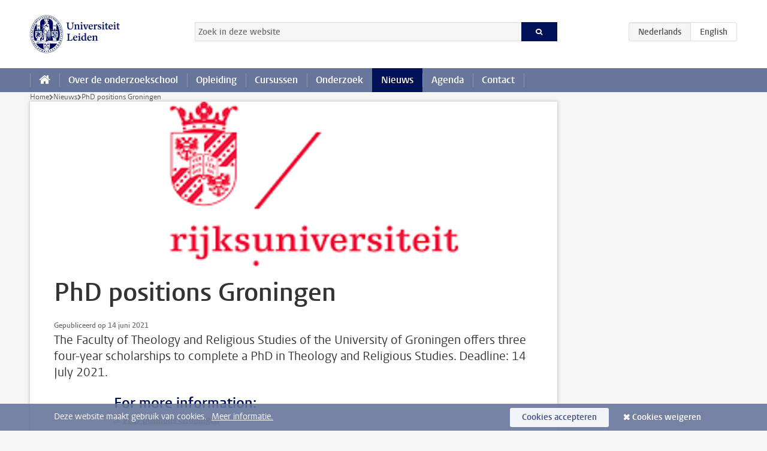

--- FILE ---
content_type: text/html;charset=UTF-8
request_url: https://www.universiteitleiden.nl/onderzoekschool-medievistiek/nieuws/2021/juli/phd-position-groningen
body_size: 3308
content:



<!DOCTYPE html>

<html lang="nl"  data-version="1.217.00" >
<head>























<!-- standard page html head -->
    <title>PhD positions Groningen - Universiteit Leiden</title>
        <link rel="canonical" href="https://www.universiteitleiden.nl/onderzoekschool-medievistiek/nieuws/2021/juli/phd-position-groningen"/>
    <meta charset="utf-8"/>
    <meta name="viewport" content="width=device-width, initial-scale=1"/>
    <meta http-equiv="X-UA-Compatible" content="IE=edge"/>

            <meta name="description" content="The Faculty of Theology and Religious Studies of the University of Groningen offers three four-year scholarships to complete a PhD in Theology and Religious Studies. Deadline: 14 July 2021."/>
            <meta name="doctype" content="news"/>

<!-- icons -->
    <link rel='shortcut icon' href="/onderzoekschool-medievistiek/design-1.0/assets/icons/favicon.ico"/>
    <link rel='icon' type='image/png' href="/onderzoekschool-medievistiek/design-1.0/assets/icons/icon-195px.png"/>
    <link rel='apple-touch-icon-precomposed' sizes='72x72' href="/onderzoekschool-medievistiek/design-1.0/assets/icons/icon-72px.png"/>
    <link rel='apple-touch-icon-precomposed' sizes='114x114'
          href="/onderzoekschool-medievistiek/design-1.0/assets/icons/icon-114px.png"/>

<!-- Bluesky -->
    <meta name="bluesky:card" content="summary_large_image">
    <meta name="bluesky:site" content="@UniLeiden">
        <meta name="bluesky:title" content="PhD positions Groningen">
        <meta name="bluesky:description" content="The Faculty of Theology and Religious Studies of the University of Groningen offers three four-year scholarships to complete a PhD in Theology and Religious Studies. Deadline: 14 July 2021.">



        <meta name="bluesky:image" content="https://www.universiteitleiden.nl/onderzoekschool-medievistiek/design-1.0/assets/images/bluesky-card.png">

<!-- Twitter/X -->
        <meta name="twitter:card" content="summary_large_image">
        <meta name="twitter:site" content="@UniLeiden">
        <meta name="twitter:title" content="PhD positions Groningen">
        <meta name="twitter:description" content="The Faculty of Theology and Religious Studies of the University of Groningen offers three four-year scholarships to complete a PhD in Theology and Religious Studies. Deadline: 14 July 2021.">

        <meta name="twitter:image" content="https://www.universiteitleiden.nl/onderzoekschool-medievistiek/design-1.0/assets/images/twitter-card.png">

<!-- Open Graph -->
        <meta property="og:title" content="PhD positions Groningen"/>
        <meta property="og:type" content="website"/>
        <meta property="og:description" content="The Faculty of Theology and Religious Studies of the University of Groningen offers three four-year scholarships to complete a PhD in Theology and Religious Studies. Deadline: 14 July 2021."/>



        <meta name="og:image" content="https://www.universiteitleiden.nl/onderzoekschool-medievistiek/design-1.0/assets/images/twitter-card.png">

<!-- Favicon and CSS -->
<link rel='shortcut icon' href="/design-1.0/assets/icons/favicon.ico"/>


        <meta name="application-name" content="search"
              data-content-type="news"
                data-content-category="news"
                data-language="nl"
                data-last-modified-date="2021-06-14"
                data-publication-date="2021-06-14"
                data-uuid="8f1569a2-49f8-4c3f-bc4f-d3b1b81d0ef7"
                data-website="external-site"
                
        />

    <link rel="stylesheet" href="/onderzoekschool-medievistiek/design-1.0/css/ul2customsite/screen.css?v=1.217.00"/>







    <!-- Global site tag (gtag.js) - Google Analytics -->
<script async src="https://www.googletagmanager.com/gtag/js?id=G-9HWQ87JL50"></script>
<script>
  window.dataLayer = window.dataLayer || [];

  function gtag () {
    dataLayer.push(arguments);
  }

  gtag('js', new Date());
  gtag('config', 'G-9HWQ87JL50');
</script>

    <!-- this line enables the loading of asynchronous components (together with the headContributions at the bottom) -->
    <!-- Header Scripts -->
</head>

<body class=" left ul2customsite ">

    <!-- To enable JS-based styles: -->
    <script> document.body.className += ' js'; </script>
    <div class="skiplinks">
        <a href="#content" class="skiplink">Ga direct naar de inhoud</a>
    </div>




<!-- header -->
<div class="header-container">





    <header id="header-main" class="wrapper clearfix">
        <h1 class="logo">

            <a href="https://www.universiteitleiden.nl"><img width="151" height="64" src="/onderzoekschool-medievistiek/../design-1.0/assets/images/zegel.png" alt="Logo Universiteit Leiden."/></a>
        </h1>



<!-- searchbox -->

    <form id="search" method="get" action="https://www.universiteitleiden.nl/onderzoekschool-medievistiek/zoeken">
        <fieldset>
            <legend>Zoek in deze website</legend>
            <label for="search-field">Zoekterm</label>
            <input id="search-field" type="search" name="q" value="" placeholder="Zoek in deze website">
            <button class="submit" type="submit"><span>Zoeken</span></button>
        </fieldset>
    </form>
<div class="language-btn-group">
<span class="btn active">
<abbr title="Nederlands">nl</abbr>
</span>
<a href="https://www.universiteitleiden.nl/en/research-school-medieval-studies/news/2021/july/phd-position-groningen" class="btn">
<abbr title="English">en</abbr>
</a>
</div>    </header>
<nav id="main-menu" class="main-nav js_nav--disclosure" data-nav-label="Menu" data-hamburger-destination="main-menu">
<ul class="wrapper">
<li>
<a class="home" href="/onderzoekschool-medievistiek"><span>Home</span></a>
</li>
<li>
<a href="/onderzoekschool-medievistiek/over-de-onderzoekschool" >Over de onderzoekschool</a>
</li>
<li>
<a href="/onderzoekschool-medievistiek/opleiding" >Opleiding</a>
</li>
<li>
<a href="/onderzoekschool-medievistiek/cursussen" >Cursussen</a>
</li>
<li>
<a href="/onderzoekschool-medievistiek/onderzoek" >Onderzoek</a>
</li>
<li>
<a href="/onderzoekschool-medievistiek/nieuws" class="active">Nieuws</a>
</li>
<li>
<a href="/onderzoekschool-medievistiek/agenda" >Agenda</a>
</li>
<li>
<a href="/onderzoekschool-medievistiek/contact" >Contact</a>
</li>
</ul>
</nav></div>










    <div class="main-container">
        <div class="main wrapper clearfix">


<!-- main -->



<!-- breadcrumb -->
    <nav class="breadcrumb" aria-label="Breadcrumb" id="js_breadcrumbs" data-show-text="toon alle" data-hide-text="verberg" data-items-text="broodkruimels">
        <ol id="breadcrumb-list">
            <li><a href="/onderzoekschool-medievistiek">Home</a></li>

                        <li><a href="/onderzoekschool-medievistiek/nieuws">Nieuws</a></li>
                        <li>PhD positions Groningen</li>
        </ol>
    </nav>

























































































































































































































































































<div id="content">
    <article>





            <figure class=" hero" >
                <img src="/binaries/content/gallery/customsites/medievistiek/Logo/logo-universiteit-groningen.png/logo-universiteit-groningen.png/d880x320" 
                     alt=""   width="880" height="320"  />
                    <figcaption class="credit">
                            


                    </figcaption>
            </figure>
        <h1>PhD positions Groningen</h1>

            <time datetime="2021-06-14">
                Gepubliceerd op 14 juni 2021
            </time>

        <p class="intro">The Faculty of Theology and Religious Studies of the University of Groningen offers three four-year scholarships to complete a PhD in Theology and Religious Studies. Deadline: 14 July 2021.</p>

        <div class="indent">
    <h2>For more information:</h2>
<p><a href="https://www.rug.nl/phd-scholarships?details=00347-02S0008G8P" target="_blank">PhD positions Groningen</a></p>    <ul class="tags">
    </ul>
            <section class="share">

<!-- Social Media icons 1.0 -->

<a class="facebook" href="http://www.facebook.com/sharer/sharer.php?u=https%3A%2F%2Fwww.universiteitleiden.nl%2Fonderzoekschool-medievistiek%2Fnieuws%2F2021%2Fjuli%2Fphd-position-groningen"><span class="visually-hidden">Delen op Facebook</span></a>
<a class="bluesky" href="https://bsky.app/intent/compose?text=PhD+positions+Groningen+https%3A%2F%2Fwww.universiteitleiden.nl%2Fonderzoekschool-medievistiek%2Fnieuws%2F2021%2Fjuli%2Fphd-position-groningen"><span class="visually-hidden">Delen via Bluesky</span></a>
<a class="linkedin" href="http://www.linkedin.com/shareArticle?mini=true&title=PhD+positions+Groningen&url=https%3A%2F%2Fwww.universiteitleiden.nl%2Fonderzoekschool-medievistiek%2Fnieuws%2F2021%2Fjuli%2Fphd-position-groningen"><span class="visually-hidden">Delen op LinkedIn</span></a>
<a class="whatsapp" href="whatsapp://send?text=PhD+positions+Groningen+https%3A%2F%2Fwww.universiteitleiden.nl%2Fonderzoekschool-medievistiek%2Fnieuws%2F2021%2Fjuli%2Fphd-position-groningen"><span class="visually-hidden">???shareWhatsApp???</span></a>
<a class="mastodon" href="https://mastodon.social/share?text=PhD+positions+Groningen&url=https%3A%2F%2Fwww.universiteitleiden.nl%2Fonderzoekschool-medievistiek%2Fnieuws%2F2021%2Fjuli%2Fphd-position-groningen"><span class="visually-hidden">Delen via Mastodon</span></a>
            </section>
        </div>
    </article>
</div>



























































































































































































































































































































































































































































































































































<aside>
</aside>
        </div>
    </div>








<!-- footer -->
    <div class="footer-container">
        <footer class="wrapper clearfix">
                <section>
                        <h2>Volg de Onderzoekschool</h2>
                        <div class="share">
                                <a href="https://www.twitter.com/ozsmedievistiek" class="twitter"
                                   title="X"><span class="visually-hidden">Volg ons op twitter</span></a>
                                <a href="https://www.linkedin.com/company/the-netherlands-research-school-for-medieval-studies" class="linkedin"
                                   title="LinkedIn"><span class="visually-hidden">Volg ons op linkedin</span></a>
                                <a href="https://www.instagram.com/dutch_medieval_studies/" class="instagram"
                                   title="Instagram"><span class="visually-hidden">Volg ons op instagram</span></a>
                        </div>

                </section>
                <section>
                        <ul>
                                <li>
                                        <a href="https://mailing.leidenuniv.nl/hp/i0tVK2kfyUtZAGmZhkt1kw/subscription-form-newsletter-research-school-for-medieval-studies">




            <img src="/binaries/content/gallery/ul2/spotlight-fotos/220905_spotlight-nieuwsbrief-klein-copy.png"  alt=""    />
                                            Meld je aan voor onze maandelijkse nieuwsbrief!
                                        </a>
                                </li>
                        </ul>
                </section>
        </footer>
    </div>



    <div class="cookies">
        <div class="wrapper">
                Deze website maakt gebruik van cookies.&nbsp;
                    <a href="https://www.organisatiegids.universiteitleiden.nl/cookies">
Meer informatie.                    </a>


            <form action="/onderzoekschool-medievistiek/nieuws/2021/juli/phd-position-groningen?_hn:type=action&amp;_hn:ref=r22_r7" method="post">
                <button type="submit" class="accept" name="cookie" value="accept">Cookies accepteren</button>
                <button type="submit" class="reject" name="cookie" value="reject">Cookies weigeren</button>
            </form>
        </div>
    </div>
<!-- bottom scripts -->
<script async defer src="/onderzoekschool-medievistiek/design-1.0/scripts/ul2.js?v=1.217.00" data-main="/onderzoekschool-medievistiek/design-1.0/scripts/ul2common/main.js"></script>    <!-- this line enables the loading of asynchronous components (together with the headContributions at the top) -->
</body>
</html>


--- FILE ---
content_type: text/css;charset=UTF-8
request_url: https://www.universiteitleiden.nl/onderzoekschool-medievistiek/design-1.0/css/ul2customsite/screen.css?v=1.217.00
body_size: 70696
content:
@charset "UTF-8";@keyframes fadein{0%{opacity:0}to{opacity:1}}@keyframes fadeout{0%{opacity:1}to{opacity:0}}@font-face{font-display:auto;font-family:Vestula;font-style:normal;font-weight:400;src:url(../../../design-1.0/assets/fonts/vestulapro/vestulapro-regular.woff2) format("woff2"),url(../../../design-1.0/assets/fonts/vestulapro/vestulapro-regular.woff) format("woff")}@font-face{font-display:auto;font-family:Vestula;font-style:normal;font-weight:700;src:url(../../../design-1.0/assets/fonts/vestulapro/vestulapro-semibold.woff2) format("woff2"),url(../../../design-1.0/assets/fonts/vestulapro/vestulapro-semibold.woff) format("woff")}@font-face{font-display:auto;font-family:Vestula;font-style:italic;font-weight:400;src:url(../../../design-1.0/assets/fonts/vestulapro/vestulapro-regularitalic.woff2) format("woff2"),url(../../../design-1.0/assets/fonts/vestulapro/vestulapro-regularitalic.woff) format("woff")}@font-face{font-display:auto;font-family:Vestula;font-style:italic;font-weight:700;src:url(../../../design-1.0/assets/fonts/vestulapro/vestulapro-semibolditalic.woff2) format("woff2"),url(../../../design-1.0/assets/fonts/vestulapro/vestulapro-semibolditalic.woff) format("woff")}@font-face{font-display:auto;font-family:Fontello;font-style:normal;font-weight:400;src:url(../../../design-1.0/assets/fonts/fontello/fontello.woff2) format("woff2"),url(../../../design-1.0/assets/fonts/fontello/fontello.woff) format("woff")}.visually-hidden{-webkit-clip-path:inset(100%);clip-path:inset(100%);height:1px;overflow:hidden;position:absolute;white-space:nowrap;width:1px}.is_icon:after{font-family:fontello}.is_icon--down:after{content:"\e80c"}.is_icon--up:after{content:"\e80f"}:root{--focusring-color:#001158;--focusring-offset:-2px;--focusring:2px solid var(--focusring-color);--focusring--light:2px solid #fff;--default-offset:var(--focusring-offset);--ring-background:0 0 0 6px #fff}a:focus-visible,audio:focus-visible,button:focus-visible,input:focus-visible,select:focus-visible,summary:focus-visible{outline:2px solid var(--focusring-color)!important;outline-offset:var(--focusring-offset)!important}.logo a{--focusring-offset:2px;display:block}.search-suggestions li.active{outline:var(--focusring);outline-offset:var(--default-offset)}.main-nav,.submit{--focusring-color:#fff;--focusring-offset:-4px}.breadcrumb{--focusring-offset:2px}footer a{--focusring-offset:0px}footer .share a{--focusring-offset:2px}.cookies{--focusring-color:#fff;--focusring-offset:2px}.cookie-focus{--focusring-color:#001158}input[type=checkbox],input[type=radio]{--focusring-offset:2px}.rsp input[type=checkbox],.rsp input[type=radio]{--focusring-color:#fff}.sub-nav,article{--focusring-offset:0px}article .facts{--focusring-offset:-2px}.overview #content>p a{--focusring-offset:0px}.figure a:focus-visible figcaption{outline:var(--focusring--light);outline-offset:-4px}.share,.tags{--focusring-offset:2px}.aside,.box-content,.events,.table-list{--focusring-offset:-2px}.call-btn{--focusring-color:#fff;--focusring-offset:-4px}.more{--focusring-offset:2px}.box-content .more a{margin-right:4px}[role=tab]{--focusring-offset:-4px}[role=tab][aria-selected=true]{--focusring-color:#fff}figure a{--focusring-offset:2px}.image a{display:block}.move-slide,.zoom-button{--focusring-offset:2px}.move-slide:focus-visible,.zoom-button:focus-visible{background:#fff;box-shadow:var(--ring-background)!important}.move-thumbs{--focusring-offset:-4px;--focusring-color:#fff}.gallery-thumbnail[aria-selected=true]{--focusring-offset:-4px;--focusring-color:#001158}.gallery-thumbnail[aria-selected=true]:focus-visible{box-shadow:inset var(--ring-background)!important}.testimonial-toggle{--focusring-offset:2px}.testimonial-toggle:focus-visible{box-shadow:var(--ring-background)!important}.primary a{--focusring-offset:0px}.primary .box-content a{--focusring-offset:-2px}.box-countdown__link{display:block}.special-banner{--focusring-offset:2px}.special-banner a:focus-visible{box-shadow:var(--ring-background)}.epilogue,.video{--focusring-offset:0px}.banner{--focusring-color:#fff}.banner,.tree{--focusring-offset:0px}.site-selector{--focusring-color:#fff;--focusring-offset:-4px}#pagination{--focusring-offset:2px}.datepicker{--focusring-offset:-4px}.datepicker .ui-state-active{--focusring-color:#fff}.hero-team a:focus-visible{--focusring-color:transparent}.hero-team a:focus-visible span{outline:var(--focusring--light);outline-offset:-4px}.action{--focusring-color:#fff;--focusring-offset:2px}.landing .quote a:focus-visible p{outline:var(--focusring--light)}.library .local-search a{--focusring-color:#fff}.intern .feedback a,.intern .menu,.intern .user{--focusring-offset:2px}.intern .tasks{--focusring-offset:0px}.intern .action{--focusring-color:#001158}.intern.overview dd a:focus-visible p{outline:var(--focusring);outline-offset:-2px}.intern .box-content dd a:focus-visible address{outline:var(--focusring)}.search-container{--focusring-offset:-4px}.rsp-form__submit{--focusring-color:#fff;--focusring-offset:-4px}html{scroll-padding-block-start:1rem}.accordeon{-webkit-margin-after:1.375rem;margin-block-end:1.375rem}.accordeon :where(summary){-webkit-margin-before:.34375rem;background:#f5f5f5;border:1px solid #eee;color:#001158;font-family:vestula,arial,sans-serif;font-size:1rem;font-weight:700;line-height:1.375;margin:0;margin-block-start:.34375rem;padding-block:.34375rem;padding-inline:.625rem}.accordeon :where(summary) small{color:#535353;font-family:vestula,arial,sans-serif;font-size:.9375rem;font-weight:400;line-height:1.4666666667;margin-left:10px}.accordeon :where(summary):before{content:"\e812";float:right;font-family:fontello}.accordeon :where(summary):active,.accordeon :where(summary):focus,.accordeon :where(summary):hover{background-color:#68769c;border-color:#68769c;color:#fff}.accordeon :where(summary):active small,.accordeon :where(summary):focus small,.accordeon :where(summary):hover small{color:#fff}.accordeon :where(details[open]) :where(summary){background:#001158;border-color:#001158;color:#fff}.accordeon :where(details[open]) :where(summary):before{content:"\e810";font-family:fontello}.accordeon :where(.content){margin-block:.625rem 1.25rem;margin-inline:1rem}.accordeon :where(.content)>:last-child{margin-bottom:0}article:after{clear:both;content:"";display:table}article h1,article h2,article h3,article h4,article h5,article h6{color:#001158;font-family:vestula,arial,sans-serif;font-weight:700;margin:0}article address,article blockquote,article dl,article fieldset,article figure,article form,article ol,article p,article pre,article table,article ul{margin:0 0 1.375rem}article h2+h3{margin-top:.6875rem}article h3+h4{margin-top:.34375rem}article a{color:#a60;text-underline-offset:2px;transition:all .1s}article a:active,article a:focus,article a:hover{text-decoration-color:transparent;text-underline-offset:5px}article a.pdf:before{content:"\e833"}article a.external:before,article a.pdf:before{display:inline-block;font-family:fontello;font-size:.75rem;line-height:1.8333333333;margin-right:3px}article a.external:before{content:"\e809"}article h1{color:#333;font-size:2.625rem;line-height:1.0476190476;margin-bottom:1.375rem}@media only screen and (max-width:1024px){article h1{font-size:2.125rem;line-height:1.1323529412}}@media only screen and (max-width:768px){article h1{font-size:1.625rem;line-height:1.2692307692}}article h1+time{color:#707070;display:block;font-family:vestula,arial,sans-serif;font-size:.75rem;font-weight:700;line-height:1.8333333333}article h1.en{color:#707070}article h2{font-size:1.5rem;line-height:1.375}article h3{font-size:1.375rem;line-height:1.222222}article h4{font-size:1.125rem;line-height:1.375}article h5,article h6{font-size:.875rem;line-height:1.5714285714}article h6{font-weight:400}article .intro{color:#333;font-family:vestula,arial,sans-serif;font-size:1.25rem;line-height:1.375;margin-bottom:1.375rem}@media only screen and (max-width:1024px){article .intro{font-size:1.125rem;line-height:1.5277777778}}@media only screen and (max-width:768px){article .intro{font-size:1rem;line-height:1.375}}article .meta{color:#707070;display:block;font-family:vestula,arial,sans-serif;font-size:.75rem;font-weight:700;line-height:1.8333333333;margin:0}article pre{background:#333;color:#fff;overflow:auto;padding:.6875em 10px}article pre code{font-family:consolas,monaco,monospace;font-size:.875rem;line-height:1.5714285714}article ol,article ul{padding-left:30px}article li p,article ol ol,article ol ul,article td ol,article td p,article td ul,article th p,article ul ol,article ul ul{margin-bottom:0}article li>h3:first-child,article li>h4:first-child{margin-top:1.375rem}article .context{color:#a60;font-family:vestula,arial,sans-serif;font-size:1.25rem;font-weight:400;line-height:1.375}article .stand-out{margin:2.75rem 0}article ul.stand-out{list-style:none;padding-left:0}article ul.stand-out li+li{margin-top:1.375rem}@media only screen and (min-width:769px){article .indent{margin-left:12.5%}article .indent .image.float-left,article .indent>blockquote:not([class]){margin-left:-14.2857142857%}}article .image{display:table;margin-left:auto;margin-right:auto;table-layout:fixed;width:100%}article .image img{display:table-cell;width:100%}article .image a{text-decoration-color:#68769c}article .image a:active,article .image a:focus,article .image a:hover{text-decoration-color:transparent}article .image figcaption{caption-side:bottom;color:#68769c;display:table-caption;font-family:vestula,arial,sans-serif;font-size:.875rem;line-height:1.5714285714;margin-top:5px}article .image figcaption:empty{display:none}article .indent>blockquote:not([class]),article>blockquote:not([class]){color:#68769c;font-family:vestula,arial,sans-serif;font-size:1.125rem;line-height:1.5277777778}@media only screen and (min-width:436px){article .indent>blockquote:not([class]),article>blockquote:not([class]){float:left;margin-right:30px;width:38.2%}article .float-none{clear:both;margin:1.375rem 0}article .float-center{clear:both;margin:1.375rem auto;width:auto}article .float-left{float:left;margin-right:30px;width:auto}article .float-right{float:right;margin-left:30px;width:auto}}article table:not([class]){background:#fff;border:none;width:100%}article table:not([class]) td,article table:not([class]) th{padding:.6875rem}article table:not([class]) th{background-color:#767567;color:#fff;font-family:vestula,arial,sans-serif;font-size:1rem;font-weight:400;line-height:1.375;text-align:left}article table:not([class]) tbody tr:nth-child(2n){background-color:#f5f5f5}article div.table{background:#fff;border:1px solid #dfdfda;margin-bottom:1.375rem;overflow:auto;width:100%}article div.table table{border:none;margin-bottom:0}article div.table table td:not(:first-child){border-left:1px solid #dfdfda}article .people{font-family:vestula,arial,sans-serif;font-size:1.125rem;font-weight:700;line-height:1.2222222222;list-style:none;padding:0}article .people li{display:inline}article .people li:not(:last-child):after{content:", "}article .cta{background-color:#f5f5f5;border-radius:3px;clear:both;font-family:vestula,arial,sans-serif;margin-bottom:1.375rem;padding:1.375rem 20px}article .cta>:last-child{margin-bottom:0}article .accent,article .frame{border-left:5px solid #ccc;clear:both;font-family:vestula,arial,sans-serif;margin:2.75rem 0 2.75rem -5px;overflow:auto;padding:0 0 0 30px;width:calc(100% + 5px)}article .accent>:last-child,article .frame>:last-child{margin-bottom:0}article .accent figure,article .frame figure{float:left;margin-bottom:1.375rem}@media only screen and (min-width:436px){article .accent figure,article .frame figure{margin-right:20px;max-width:50%}}article .accent ul,article .frame ul{margin-left:20px;padding-left:0}article .frame{background:#f5f5f5;padding:1.375rem 30px}article .video{clear:both;margin-bottom:1.375rem}article .video h2{margin-bottom:.34375rem}article .read-more{font-family:vestula,arial,sans-serif;margin-bottom:1.375rem}article .read-more:after{content:"\e812";font-family:fontello;margin-left:5px}article .read-more:active,article .read-more:focus,article .read-more:hover{color:#333}article .social-embed{margin-bottom:1.375rem}@media only screen and (min-width:1025px){.sub-home article h1:first-child,article .hero+h1,article .main-content h1{background:#fff;display:table;margin-left:-40px;margin-top:-60px;max-width:100%;padding:20px 40px 0;position:relative}.sub-home article p.context:first-child{background:#fff;border:40px solid #fff;border-width:20px 40px 0;margin-left:-40px;margin-top:-60px;width:calc(100% + 80px)}}body{background-color:#f5f5f5;color:#535353;font-family:georgia,serif;font-size:100%;line-height:1.375}.box{background:#fff;overflow:hidden;position:relative}.box .box-header h2{background:#001158;color:#fff;font-family:vestula,arial,sans-serif;font-size:1rem;font-weight:700;line-height:1.375;margin:0 0 10px;padding:.34375rem 20px;position:relative}.box .box-header h2:after{border-color:#001158 transparent transparent;border-style:solid;border-width:8px 8px 0;bottom:-8px;content:"";height:0;left:20px;position:absolute;width:0}.box .box-header.alt h2{background:transparent;border-top:5px solid #68769c;color:#001158;margin:0;padding-left:0;padding-right:0}.box .box-header.alt h2:after{display:none}.box .box-content{font-family:vestula,arial,sans-serif;font-size:.875rem;font-weight:400;line-height:1.2857142857}.box .box-content .document-list-item__title,.box .box-content .profile-list-item__title{display:inline;font-family:vestula,arial,sans-serif;font-size:.875rem;font-weight:700;line-height:1.2857142857;margin-block:0}.box .box-content :where(a:visited) .document-list-item__title,.box .box-content :where(a:visited) .profile-list-item__title{color:#33489d}.box .box-content a{color:#333;font-weight:700;text-decoration:none}.box .box-content a:has(address){text-decoration:underline;text-underline-offset:2px;transition:all .1s}.box .box-content a:has(address):active,.box .box-content a:has(address):focus,.box .box-content a:has(address):hover{text-decoration-color:transparent;text-underline-offset:5px}.box .box-content .meta{color:#707070;display:block;font-size:.75rem;line-height:1.5;margin:0}.box .box-content>ul{list-style:none;margin:0;padding:0}.box .box-content>ul>li{border-top:1px dotted #ccc;margin:0;padding:10px 0}.box .box-content>ul>li:first-child{border-top:none}.box .box-content>ul>li>a{display:block;margin:-10px 0;overflow:hidden;padding:10px 0}.box .box-content>ul>li>a:active,.box .box-content>ul>li>a:focus,.box .box-content>ul>li>a:hover{background:#f5f5f5}.box .box-content>ul>li img{float:left;max-height:50px;width:50px}.box .box-content>ul>li figure+div,.box .box-content>ul>li img+div{margin-left:60px}.box .box-content>ul>li p{font-weight:400;margin:0}.box .box-content .more{border-top:1px dotted #ccc;font-family:vestula,arial,sans-serif;font-size:.75rem;font-weight:400;line-height:1.5;margin-bottom:0;margin-top:0;padding:10px 0;text-align:right}.box .box-content .more a{color:#a60;font-weight:400;text-decoration:underline;text-underline-offset:2px;transition:all .1s}.box .box-content .more a:active,.box .box-content .more a:focus,.box .box-content .more a:hover{text-underline-offset:5px}.box .box-content .more a:after{content:"\e812";display:inline-block;font-family:fontello;margin-left:5px}.box .box-content .more a:active,.box .box-content .more a:focus,.box .box-content .more a:hover{text-decoration-color:transparent}.box .box-content .more.pagination{text-align:center}.box .box-content .more.pagination span{padding:0 10px}.box .box-content .more.pagination a.prev:after{display:none}.box .box-content .more.pagination a.prev:before{content:"\e811";font-family:fontello;margin-right:5px}.box .box-content .more.pagination.first a.prev,.box .box-content .more.pagination.last a.next{visibility:hidden}.box .box-content .document-list-item__link,.box .box-content .profile-list-item__link{align-items:start;display:grid;grid-template-columns:60px 1fr}.box .box-content .document-list-item__link div,.box .box-content .profile-list-item__link div{align-content:start;display:grid;margin-left:0}.box .box-content .document-list-item__image,.box .box-content .event-date,.box .box-content .profile-list-item__image{grid-column:1/2;grid-row:1;margin-right:10px}.box .box-content .document-list-item__title{grid-row:2}.box.has-more .box-header h2{cursor:default}.box.has-more a:visited strong{color:#33489d}.box.expand.can-expand .box-content ul{border-bottom:1px dotted #ccc}.box.expand.can-expand .box-expand-toggle{background:none;border:none;color:#535353;cursor:pointer;display:block;margin:-10px auto;outline:none}.box.expand.can-expand .box-expand-toggle:before{content:"\e816";font-family:fontello}.box.expand.can-expand .box-expand-toggle:active,.box.expand.can-expand .box-expand-toggle:focus,.box.expand.can-expand .box-expand-toggle:hover{color:#a60}.box.expand.can-expand.is-expanded .box-expand-toggle:before{content:"\e819";font-family:fontello}.box.ghost{background:transparent;box-shadow:none}.box.ajax[data-hide-while-loading=true]{visibility:hidden}.box li.event a .event-date,.box.events a .event-date{width:50px}.box li.event a .event-date.one-day,.box.events a .event-date.one-day{background:#68769c;height:50px;padding:0}.box li.event a .event-date.one-day time,.box.events a .event-date.one-day time{padding:.75rem 0 0}.box li.event a .event-date.multiple-days time,.box.events a .event-date.multiple-days time{font-size:.75rem;height:25px;line-height:2.0833333333;padding:0}.box li.event a .event-date.multiple-days time abbr,.box.events a .event-date.multiple-days time abbr{display:inline;font-size:1em}.box li.event a .event-date+div,.box.events a .event-date+div{margin-left:60px}.box li.file a,.box.files a{text-overflow:ellipsis}.box li.file a:before,.box.files a:before{background:#767567;color:#fff;content:"\e842";float:left;font-family:fontello;font-size:1.125rem;font-weight:400;height:50px;line-height:50px;margin-right:10px;text-align:center;width:50px}.box li.file a.pdf:before,.box.files a.pdf:before{background:#e14045;content:"\e833";font-family:fontello}.box li.file a.word:before,.box.files a.word:before{background:#2b5797;content:"\e83f";font-family:fontello}.box li.file a.powerpoint:before,.box.files a.powerpoint:before{background:#d14426;content:"\e841";font-family:fontello}.box li.file a.excel:before,.box.files a.excel:before{background:#207347;content:"\e840";font-family:fontello}.box li.file a.doc:before,.box.files a.doc:before{background:#767567;content:"\e842";font-family:fontello}.box li.message a .meta,.box.messages a .meta{margin-left:20px}.box li.message a strong,.box.messages a strong{display:block;margin-left:20px}.box li.message a strong:before,.box.messages a strong:before{color:#001158;content:"\e839";display:inline-block;font-family:fontello;font-size:.625rem;font-weight:400;margin-left:-20px;margin-top:1px;text-align:center;vertical-align:top;width:20px}.box li.message a.archaeology strong:before,.box.messages a.archaeology strong:before{color:#00653f}.box li.message a.humanities strong:before,.box.messages a.humanities strong:before{color:#4d781f}.box li.message a.medicine-lumc strong:before,.box.messages a.medicine-lumc strong:before{color:#0e67b9}.box li.message a.campus-the-hague strong:before,.box li.message a.governance-and-global-affairs strong:before,.box.messages a.campus-the-hague strong:before,.box.messages a.governance-and-global-affairs strong:before{color:#007679}.box li.message a.law strong:before,.box.messages a.law strong:before{color:#a41467}.box li.message a.social-and-behavioural-sciences strong:before,.box.messages a.social-and-behavioural-sciences strong:before{color:#6433ab}.box li.message a.science strong:before,.box.messages a.science strong:before{color:#be4500}.box li.message a.university strong:before,.box.messages a.university strong:before{color:#001158}.box li.message a.university-50 strong:before,.box.messages a.university-50 strong:before{color:#68769c}.box li.message a.gray strong:before,.box li.message a.neutral strong:before,.box.messages a.gray strong:before,.box.messages a.neutral strong:before{color:#76756c}.box li.message a.locked strong:before,.box.messages a.locked strong:before{color:#ccc}.box li.message a:visited strong:before,.box.messages a:visited strong:before{color:#bfc3d5}.box.figure a{display:block;height:100%;overflow:hidden}.box.figure a:active,.box.figure a:focus,.box.figure a:hover{background:#f5f5f5}.box.figure figure img{display:block;height:auto;margin:0;width:100%}.box.figure figure figcaption{color:#333;display:block;font-size:1.25rem;font-weight:700;line-height:1.2;padding:.6875rem 20px}.box.figure figure figcaption .meta{color:#707070;display:block;font-size:1rem;line-height:1.375;margin-top:.34375rem}.box.figure figure figcaption .meta p{margin:0}.box.figure.alt figure{background:#fff none 50% 50% no-repeat;background-size:cover;position:relative}.box.figure.alt figure img{left:0;position:absolute;top:0;z-index:1}.box.figure.alt figure figcaption{color:#fff;font-size:1.625rem;line-height:1.2692307692;padding:20px;position:relative;text-shadow:1px 1px 0 rgba(0,0,0,.5);z-index:2}.box.figure.alt figure figcaption .meta{color:#ddd}.box.figure.portrait figure{overflow:hidden}.box.figure.portrait figure img{float:left;margin-right:10px;width:auto}.box.figure.portrait figure figcaption{font-size:1rem;line-height:1.375;margin:0;padding:0}.box.figure.portrait figure figcaption .meta{font-size:.75rem;line-height:1.3333333333;margin-top:.6875rem}.box.figure.ghost figcaption{background:#001158;color:#fff;font-family:vestula,arial,sans-serif;font-size:1rem;line-height:2.0625;padding:0 20px;position:relative;text-shadow:1px 1px 0 rgba(0,0,0,.5)}.box.figure.ghost figcaption:before{border-color:transparent transparent #001158;border-style:solid;border-width:0 8px 8px;content:"";height:0;position:absolute;right:20px;top:-8px;width:0}.box.figure.ghost a:active figcaption,.box.figure.ghost a:focus figcaption,.box.figure.ghost a:hover figcaption{background:#68769c}.box.figure.ghost a:active figcaption:before,.box.figure.ghost a:focus figcaption:before,.box.figure.ghost a:hover figcaption:before{border-color:transparent transparent #68769c;border-style:solid;border-width:0 8px 8px;content:"";height:0;width:0}.box.nested .box-content ul li a+a{padding-left:40px}.box.banner{background-clip:padding-box;background-color:#68769c;border-bottom:10px solid transparent;box-shadow:none;overflow:visible;position:relative}.box.banner:after,.box.banner:before{content:"";position:absolute}.box.banner:before{border-left:20px solid #68769c;border-right:10px solid transparent;left:0}.box.banner:after,.box.banner:before{border-top:10px solid #68769c;bottom:-10px}.box.banner:after{border-left:10px solid transparent;border-right:10px solid #68769c;left:30px;right:0}.box.banner.bg-rood{background-color:#c0302d;box-shadow:none;overflow:visible;position:relative}.box.banner.bg-rood:after,.box.banner.bg-rood:before{content:"";position:absolute}.box.banner.bg-rood:before{border-left:20px solid #c0302d;border-right:10px solid transparent;border-top:10px solid #c0302d;bottom:-10px;left:0}.box.banner.bg-rood:after{border-left:10px solid transparent;border-right:10px solid #c0302d;border-top:10px solid #c0302d;bottom:-10px;left:30px;right:0}.box.banner.bg-turkoois{background-color:#009b98;box-shadow:none;overflow:visible;position:relative}.box.banner.bg-turkoois:after,.box.banner.bg-turkoois:before{content:"";position:absolute}.box.banner.bg-turkoois:before{border-left:20px solid #009b98;border-right:10px solid transparent;border-top:10px solid #009b98;bottom:-10px;left:0}.box.banner.bg-turkoois:after{border-left:10px solid transparent;border-right:10px solid #009b98;border-top:10px solid #009b98;bottom:-10px;left:30px;right:0}.box.banner.bg-oranje{background-color:#e07a29;box-shadow:none;overflow:visible;position:relative}.box.banner.bg-oranje:after,.box.banner.bg-oranje:before{content:"";position:absolute}.box.banner.bg-oranje:before{border-left:20px solid #e07a29;border-right:10px solid transparent;border-top:10px solid #e07a29;bottom:-10px;left:0}.box.banner.bg-oranje:after{border-left:10px solid transparent;border-right:10px solid #e07a29;border-top:10px solid #e07a29;bottom:-10px;left:30px;right:0}.box.banner.bg-groen{background-color:#a1b116;box-shadow:none;overflow:visible;position:relative}.box.banner.bg-groen:after,.box.banner.bg-groen:before{content:"";position:absolute}.box.banner.bg-groen:before{border-left:20px solid #a1b116;border-right:10px solid transparent;border-top:10px solid #a1b116;bottom:-10px;left:0}.box.banner.bg-groen:after{border-left:10px solid transparent;border-right:10px solid #a1b116;border-top:10px solid #a1b116;bottom:-10px;left:30px;right:0}.box.banner.bg-donkergroen{background-color:#008036;box-shadow:none;overflow:visible;position:relative}.box.banner.bg-donkergroen:after,.box.banner.bg-donkergroen:before{content:"";position:absolute}.box.banner.bg-donkergroen:before{border-left:20px solid #008036;border-right:10px solid transparent;border-top:10px solid #008036;bottom:-10px;left:0}.box.banner.bg-donkergroen:after{border-left:10px solid transparent;border-right:10px solid #008036;border-top:10px solid #008036;bottom:-10px;left:30px;right:0}.box.banner.bg-lichtblauw{background-color:#0e67b9;box-shadow:none;overflow:visible;position:relative}.box.banner.bg-lichtblauw:after,.box.banner.bg-lichtblauw:before{content:"";position:absolute}.box.banner.bg-lichtblauw:before{border-left:20px solid #0e67b9;border-right:10px solid transparent;border-top:10px solid #0e67b9;bottom:-10px;left:0}.box.banner.bg-lichtblauw:after{border-left:10px solid transparent;border-right:10px solid #0e67b9;border-top:10px solid #0e67b9;bottom:-10px;left:30px;right:0}.box.banner.bg-violet{background-color:#9e1c67;box-shadow:none;overflow:visible;position:relative}.box.banner.bg-violet:after,.box.banner.bg-violet:before{content:"";position:absolute}.box.banner.bg-violet:before{border-left:20px solid #9e1c67;border-right:10px solid transparent;border-top:10px solid #9e1c67;bottom:-10px;left:0}.box.banner.bg-violet:after{border-left:10px solid transparent;border-right:10px solid #9e1c67;border-top:10px solid #9e1c67;bottom:-10px;left:30px;right:0}.box.banner.bg-maroon{background-color:#832929;box-shadow:none;overflow:visible;position:relative}.box.banner.bg-maroon:after,.box.banner.bg-maroon:before{content:"";position:absolute}.box.banner.bg-maroon:before{border-left:20px solid #832929;border-right:10px solid transparent;border-top:10px solid #832929;bottom:-10px;left:0}.box.banner.bg-maroon:after{border-left:10px solid transparent;border-right:10px solid #832929;border-top:10px solid #832929;bottom:-10px;left:30px;right:0}.box.banner.bg-goud{background-color:#9d8a0a;box-shadow:none;overflow:visible;position:relative}.box.banner.bg-goud:after,.box.banner.bg-goud:before{content:"";position:absolute}.box.banner.bg-goud:before{border-left:20px solid #9d8a0a;border-right:10px solid transparent;border-top:10px solid #9d8a0a;bottom:-10px;left:0}.box.banner.bg-goud:after{border-left:10px solid transparent;border-right:10px solid #9d8a0a;border-top:10px solid #9d8a0a;bottom:-10px;left:30px;right:0}.box.banner.bg-blauw{background-color:#001158;box-shadow:none;overflow:visible;position:relative}.box.banner.bg-blauw:after,.box.banner.bg-blauw:before{content:"";position:absolute}.box.banner.bg-blauw:before{border-left:20px solid #001158;border-right:10px solid transparent;border-top:10px solid #001158;bottom:-10px;left:0}.box.banner.bg-blauw:after{border-left:10px solid transparent;border-right:10px solid #001158;border-top:10px solid #001158;bottom:-10px;left:30px;right:0}.box.banner .box-header h2{background:transparent;font-size:1.75rem;line-height:1.1785714286;margin:0;padding:20px 20px 0}.box.banner .box-header h2:after{display:none}.box.banner .box-content p{border:none;color:#fff;margin-left:20px;margin-right:20px}.box.banner .box-content p a{color:#fff;text-decoration:underline;text-underline-offset:2px;transition:all .1s}.box.banner .box-content p a:active,.box.banner .box-content p a:focus,.box.banner .box-content p a:hover{text-decoration-color:transparent;text-underline-offset:5px}.box.banner .box-content p.more a{text-underline-offset:2px;transition:all .1s}.box.banner .box-content p.more a:active,.box.banner .box-content p.more a:focus,.box.banner .box-content p.more a:hover{text-decoration-color:transparent;text-underline-offset:5px}.box.facts-figures .box-content ul li{min-height:50px;padding-left:50px;position:relative}.box.facts-figures .box-content ul li:before{color:#a60;content:"\e832";font-family:fontello;font-size:2rem;font-weight:400;height:40px;left:5px;line-height:1;margin:0;position:absolute;text-align:center;top:10px;width:40px}aside .box.facts-figures .box-content ul li:before{color:#535353}.box.facts-figures .box-content ul li.academic:before{content:"\e855";font-family:fontello}.box.facts-figures .box-content ul li.bar-chart:before{content:"\e869";font-family:fontello}.box.facts-figures .box-content ul li.diploma:before{content:"\e858";font-family:fontello}.box.facts-figures .box-content ul li.diversity:before{content:"\e85c";font-family:fontello}.box.facts-figures .box-content ul li.earth:before{content:"\e832";font-family:fontello}.box.facts-figures .box-content ul li.firstyears:before{content:"\e814";font-family:fontello}.box.facts-figures .box-content ul li.freedom-dove:before{content:"\e875";font-family:fontello}.box.facts-figures .box-content ul li.glass-and-fork:before{content:"\e86d";font-family:fontello}.box.facts-figures .box-content ul li.laurel:before{content:"\e859";font-family:fontello}.box.facts-figures .box-content ul li.microscope:before{content:"\e86b";font-family:fontello}.box.facts-figures .box-content ul li.nobel-prize:before{content:"\e86a";font-family:fontello}.box.facts-figures .box-content ul li.nobelprice:before{content:"\e854";font-family:fontello}.box.facts-figures .box-content ul li.people-speaking:before{content:"\e874";font-family:fontello}.box.facts-figures .box-content ul li.people:before{content:"\e856";font-family:fontello}.box.facts-figures .box-content ul li.person-with-briefcase:before{content:"\e876";font-family:fontello}.box.facts-figures .box-content ul li.podium:before{content:"\e86e";font-family:fontello}.box.facts-figures .box-content ul li.q-and-a:before{content:"\e86f";font-family:fontello}.box.facts-figures .box-content ul li.ranking:before{content:"\e85a";font-family:fontello}.box.facts-figures .box-content ul li.rating:before{content:"\e85d";font-family:fontello}.box.facts-figures .box-content ul li.recycle:before{content:"\e870";font-family:fontello}.box.facts-figures .box-content ul li.scales:before{content:"\e871";font-family:fontello}.box.facts-figures .box-content ul li.suitcase:before{content:"\e857";font-family:fontello}.box.facts-figures .box-content ul li.trophy:before{content:"\e872";font-family:fontello}.box.facts-figures .box-content ul li.user-headset:before{content:"\e873";font-family:fontello}.box.facts-figures .box-content ul li.windmill:before{content:"\e86c";font-family:fontello}.box.facts-figures .box-content ul li a{margin-left:-50px;padding-left:50px}.box.facts-figures .box-content ul li span{color:#001158;display:block;font-size:.75rem;line-height:1.5;text-transform:uppercase}.box.facts-figures .box-content ul li .facts__title,.box.facts-figures .box-content ul li strong{color:#68769c;display:block;font-size:1.375rem;font-weight:400;line-height:1.5;margin-block:0}.box.facts-figures dl{margin:20px 20px 10px}.box.facts-figures dt{color:#68769c;font-size:1rem;line-height:1.375}.box.facts-figures dt:not(:first-child){border-top:1px dotted #ccc;margin-top:.34375rem;padding-top:.34375rem}.box.facts-figures dd{color:#001158;font-size:.6875rem;line-height:2;margin:0;text-transform:uppercase}.box.event-details .box-content dl{margin:1.375rem 20px}.box.event-details .box-content dl dt{color:#707070;float:left;margin-bottom:.6875rem;width:40%}.box.event-details .box-content dl dd{font-weight:700;margin-bottom:.6875rem;margin-left:40%}.box.event-details .box-content dl dd a{color:#a60}.box.event-details .box-content dl dd a:active,.box.event-details .box-content dl dd a:hover{color:#000}.box.event-details .box-content dl dt.hidden{display:none}.box.event-details .box-content dl dt.hidden+dd{margin-left:0}.box.event-details .box-content dl time{display:block}.box.event-details .box-content dl time+time{margin-top:.6875rem}.box.event-details .box-content dl time span{display:block}.box.event-details .box-content dl .call-btn+.call-btn{margin-top:5px}.box.event-details .box-content label{color:#707070;display:block;margin:1.375rem 20px}.box.event-details .box-content label select{color:#333;display:block;margin-top:.34375rem;width:100%}.box.social .box-content>ul>li>a{align-items:center;display:flex}.box.social .box-content>ul>li>a:before{background:#68769c;border-radius:100%;color:#fff;content:"\e832";display:inline-block;font-family:fontello;font-size:1rem;font-weight:400;height:28px;line-height:1.75;margin-right:5px;text-align:center;vertical-align:middle;width:28px}.box.social .box-content>ul>li a[href*="facebook.com"]:before{background:transparent;color:#1877f2;content:"\e90d";display:grid;font-family:fontello;font-size:28px;place-content:center;width:auto}.box.social .box-content>ul>li a[href*="twitter.com"]:before{background:#000;content:"\e910";font-family:fontello}.box.social .box-content>ul>li a[href*="linkedin.com"]:before{background:#0a66c2;content:"\e90f";font-family:fontello}.box.social .box-content>ul>li a[href*="youtube.com"]:before{align-items:center;background:#b00;content:"\e911";display:grid;font-family:fontello;font-size:12px}.box.social .box-content>ul>li a[href*="instagram.com"]:before{background:radial-gradient(circle farthest-corner at 35% 90%,#fec564,transparent 50%),radial-gradient(circle farthest-corner at 0 140%,#fec564,transparent 50%),radial-gradient(ellipse farthest-corner at 0 -25%,#5258cf,transparent 50%),radial-gradient(ellipse farthest-corner at 20% -50%,#5258cf,transparent 50%),radial-gradient(ellipse farthest-corner at 100% 0,#893dc2,transparent 50%),radial-gradient(ellipse farthest-corner at 60% -20%,#893dc2,transparent 50%),radial-gradient(ellipse farthest-corner at 100% 100%,#d9317a,transparent),linear-gradient(#6559ca,#bc318f 30%,#e33f5f 50%,#f77638 70%,#fec66d);content:"\e90e";font-family:fontello}.box.social .box-content>ul>li a[href*=mastodon]:before{background:linear-gradient(#6364ff,#563acc);content:"\e90c";font-family:fontello}.box.social .box-content>ul>li a[href*=bsky]:before{background:#1185fe;content:"\e88c";font-family:fontello}.box.social .box-content>ul>li a[href*="flickr.com"]:before{background:#ff0084;content:"\e831";font-family:fontello}.box.social .box-content>ul>li a[href*="pinterest.com"]:before{background:#cd2028;content:"\e82e";font-family:fontello}.box.social .box-content>ul>li a[href*="google.com"]:before{background:#dd4b39;content:"\e829";font-family:fontello}.box.social .box-content>ul>li a[href*="foursquare.com"]:before{background:#ef4b78;content:"\e828";font-family:fontello}.box.tweets .box-content ul li>img{margin-bottom:10px}.box.tweets .box-content ul li a{display:inline;margin:0;padding:0}.box.tweets .box-content ul li a:active,.box.tweets .box-content ul li a:focus,.box.tweets .box-content ul li a:hover{background:transparent;color:#a60;text-decoration:underline}.box.tweets .box-content ul li .date{float:right}.box.tweets .box-content ul li strong{display:block}.box.tweets .box-content ul li p{clear:both;margin:0}.box.tweets .box-content ul li .media{margin-top:10px}.box.tweets .box-content ul li .media iframe,.box.tweets .box-content ul li .media img{float:none;height:auto;max-width:100%;width:auto}.box.testimonial .box-header{background:#68769c;margin:0 0 50px;padding:10px 20px;text-shadow:1px 1px 0 rgba(0,0,0,.5)}.box.testimonial .box-header h2{background:none;margin:0;padding:0;text-align:center}.box.testimonial .box-header h2:after{display:none}.box.testimonial .box-header .role{color:#fff;font-family:vestula,arial,sans-serif;font-size:.875rem;line-height:1.5714285714;margin:0;text-align:center}.box.testimonial .box-header img{border-radius:50%;display:block;margin:10px auto -50px;width:80px}.box.testimonial .box-content{font-size:.875rem;line-height:1.5714285714;padding:0 20px;text-align:center}.js aside .box.modal{display:none}.box-countdown{container-type:inline-size;border-top:5px solid #68769c}.box-countdown__link{text-decoration:none}.box-countdown__link:hover .box-countdown__link-appearance{text-decoration:underline}.box-countdown__top{background-color:#fff;color:#333;font-family:georgia,serif;font-size:1.25rem;font-weight:400;line-height:1.1;margin:0;padding-block:0 1rem;padding-inline:1rem;text-align:center}.box-countdown__amount{color:#001158;display:block;font-family:georgia,serif;font-size:3rem;font-weight:400;line-height:.4583333333;line-height:1;margin-bottom:.5rem}.box-countdown__bottom{background-color:#001158;color:#fff;font-family:georgia,serif;font-size:1.25rem;font-weight:400;line-height:1.1;padding-inline:1rem;padding-bottom:48px;text-shadow:1px 0 rgba(0,0,0,.5)}.box-countdown__bottom.has-image{background-blend-mode:multiply;background-color:rgba(0,0,0,.3);background-position:50%;background-repeat:no-repeat;background-size:cover}.box-countdown__event{line-height:24px;margin:0;padding-block:2rem}.box-countdown__link-appearance{color:#7a83a8;font-family:vestula,arial,sans-serif;font-size:1rem;font-weight:400;line-height:1.375}.box-countdown__link-appearance:after{content:"\e812";display:inline-block;font-family:fontello;margin-left:5px;text-decoration:none}.box-countdown__image{bottom:0;left:0;position:absolute;width:100%;z-index:-1}@container (min-width: 220px){.box-countdown__days{-webkit-padding-after:.6875rem;padding-block-end:.6875rem}.box-countdown__amount{display:inline}}@container (min-width: 260px){.box-countdown__top{font-family:georgia,serif;font-size:1.375rem;font-weight:400;line-height:1}.box-countdown__days{padding-block:0}.box-countdown__amount{display:inline;font-size:4rem}.box-countdown__amount,.box-countdown__bottom{font-family:georgia,serif;font-weight:400;line-height:1}.box-countdown__bottom{font-size:1.375rem}.box-countdown__event{line-height:26px}.box-countdown__link-appearance{font-family:vestula,arial,sans-serif;font-size:1.125rem;font-weight:400;line-height:1.2222222222}}@container (min-width: 290px){.box-countdown__bottom,.box-countdown__top{padding-inline:2rem}}.box-row.with-padding .box,aside .box{box-shadow:0 0 5px 1px hsla(30,9%,43%,.3)}.box-row.with-padding .box .box-header h2,aside .box .box-header h2{padding-left:20px;padding-right:20px}.box-row.with-padding .box .box-content>ul>li,aside .box .box-content>ul>li{margin-left:20px;margin-right:20px}.box-row.with-padding .box .box-content>ul>li>a,aside .box .box-content>ul>li>a{margin-left:-20px;margin-right:-20px;padding-left:20px;padding-right:20px}.box-row.with-padding .box .box-content>p,aside .box .box-content>p{margin-left:20px;margin-right:20px}.box-row{clear:both}.box-row .box{float:left;margin-right:3.5%;width:31%}.box-row .box:last-child{margin-right:0}.box-row.twos{display:flex;flex-direction:column-reverse}.box-row.twos h2{color:#001158;font-size:1.75rem;line-height:1.25;margin-bottom:.5rem}@media only screen and (min-width:769px){.box-row.twos{-moz-column-gap:30px;column-gap:30px;display:grid;grid-template-columns:1fr 1fr}.box-row.twos figure{align-self:start}.box-row.twos.image-left{grid-auto-flow:dense}.box-row.twos.image-left figure{grid-column:1/2;margin:0}.box-row.twos.image-left .box-content{grid-column:-2/-1}}.box-row.threes .box:nth-child(3n+3){margin-right:0}.box-row.threes .box:nth-child(3n+4){clear:left}.box-row.fours .box{width:22.375%}.box-row.fours .box:nth-child(4n+4){margin-right:0}.box-row.fours .box:nth-child(4n+5){clear:left}.box-row.one-two .box:nth-child(2n),.box-row.two-one .box:nth-child(odd){width:65.5%}.box-row.one-two .box:nth-child(2n),.box-row.two-one .box:nth-child(2n){margin-right:0}.box-row.one-two .box:nth-child(odd){clear:left}.box-row.fifty-fifty .box{width:48.25%}.box-row.fifty-fifty .box:nth-child(2n){margin-right:0}.box-row.fifty-fifty .box:nth-child(odd){clear:left}.box-row.full .box{float:none;margin-right:0;width:auto}.box-row .box,.facets .box,aside .box{margin-bottom:30px}@media only screen and (min-width:436px) and (max-width:768px){aside .box{float:left;width:48.25%}aside .box:nth-child(odd){clear:left;margin-right:3.5%}}@media only screen and (max-width:768px){.box-row .box{float:none;margin-right:0;width:auto!important}}aside .box:not(.figure) a:visited strong{color:#33489d}.breadcrumb{display:flex;font-family:vestula,arial,sans-serif;font-size:.75rem;justify-content:space-between;line-height:1.8333333333;line-height:1.33334;padding-inline:.625rem}.breadcrumb ol{display:flex;flex-wrap:wrap;gap:.2604em;list-style:none;margin:0;padding:0;padding-block:.375rem}.breadcrumb ol:has(+button[aria-expanded=false]){flex-wrap:nowrap}.breadcrumb ol li{display:flex;padding-block:.375rem}.breadcrumb ol li:not(:last-child):after{align-self:flex-start;color:#707070;content:"\e80e";display:inline-block;font-family:fontello;font-size:.625rem;line-height:2.2;line-height:1.6;margin-inline:6px 3px}.breadcrumb ol li[aria-hidden=true]{display:none}.breadcrumb ol li a{color:#535353;display:inline-block;text-decoration:none}.breadcrumb ol li a:hover{text-decoration:underline}.breadcrumb :where(.control-button){-webkit-margin-before:2px;align-self:flex-start;aspect-ratio:1/1;background-color:transparent;border:1px solid #ccc;color:#535353;line-height:1;margin-block-start:2px;min-width:2.25rem}.breadcrumb :where(.control-button):hover{background-color:#ccc}@media only screen and (min-width:769px){.breadcrumb{padding-inline:0}}.js_breadcrumbs-ellipsis[hidden=hidden]{display:none}.call-btn{background-color:#001158;border:none;border-radius:3px;color:#fff!important;display:inline-block;font-family:vestula,arial,sans-serif;font-size:1rem;font-weight:700;line-height:1.375;padding:.34375rem 30px;text-decoration:none;text-shadow:1px 1px 0 rgba(0,0,0,.5)}.call-btn.alt{background-color:#404d82}.call-btn.with:after{content:"\e812";font-family:fontello;margin-left:.5em}.call-btn.wide{width:100%}.call-btn.centered{text-align:center}.call-btn:active,.call-btn:focus,.call-btn:hover{background-color:#68769c;text-decoration:none}aside .call-btn{padding-left:20px;padding-right:20px}.btn{background-color:#fff;border:1px solid #ddd;border-radius:0;color:#535353;cursor:pointer;float:left;font-family:vestula,arial,sans-serif;font-size:.875rem;font-weight:700;line-height:1.5714285714;outline:none;padding:5px 15px 3px;text-decoration:none}.btn+.btn{margin-left:-1px}.btn:first-child{border-bottom-left-radius:3px;border-top-left-radius:3px}.btn:last-child{border-bottom-right-radius:3px;border-top-right-radius:3px}.btn:focus{background-color:#ffe}.btn.active,.btn:hover{background-color:#f5f5f5;box-shadow:inset 0 1px 1px rgba(0,0,0,.08);text-decoration:none}.btn.active{cursor:default}.btn.dimmed,.btn.dimmed:hover{background-color:#fff;border-color:#f5f5f5;box-shadow:none;color:#ccc;cursor:default}button.expand{background:#68769c;border:none;border-radius:3px;color:#fff;display:inline-block;font-family:vestula,arial,sans-serif;font-size:.875rem;font-weight:700;line-height:1.9642857143;margin-bottom:1.375rem;padding:0 10px;text-shadow:1px 1px 0 rgba(0,0,0,.5)}button.expand:after{content:" >"}button.expand:active,button.expand:focus,button.expand:hover{background-color:#001158}.control,.gallery-slides .move-slide,.zoom-button{background:hsla(0,0%,100%,.5);border:none;border-radius:50%;box-shadow:0 0 5px rgba(0,0,0,.5);color:#404d82;cursor:pointer;font-size:.9375rem;line-height:2.2;outline:none;padding:0;position:absolute;right:10px;text-align:center;top:10px;transition:background .15s,color .15s;width:2.0625rem}.control:active,.control:focus,.control:hover,.gallery-slides .move-slide:active,.gallery-slides .move-slide:focus,.gallery-slides .move-slide:hover,.zoom-button:active,.zoom-button:focus,.zoom-button:hover{background:hsla(0,0%,100%,.9);color:#001158}.datepicker{background:#ebebeb}.datepicker .today{background:#68769c;color:#fff;font-family:vestula,arial,sans-serif;font-size:3.75rem;line-height:1.5;text-align:center}@media only screen and (max-width:768px){.datepicker{margin-bottom:0!important}.datepicker .today{display:none}}#ui-datepicker-div{box-shadow:0 0 5px 1px hsla(30,9%,43%,.3);max-width:250px}.ui-datepicker-header{background-color:#5c6791;color:#fff;cursor:pointer;font-family:vestula,arial,sans-serif;font-size:1.125rem;line-height:1.2222222222;padding:10px;text-align:center}.ui-datepicker-prev{cursor:pointer;float:left}.ui-datepicker-prev span{display:none}.ui-datepicker-prev:before{content:"\e80d";font-family:fontello}.ui-datepicker-prev:hover{color:#bfc3d5}.ui-datepicker-next{cursor:pointer;float:right}.ui-datepicker-next span{display:none}.ui-datepicker-next:before{content:"\e80e";font-family:fontello}.ui-datepicker-next:hover{color:#bfc3d5}.ui-datepicker-month{text-transform:capitalize}.ui-datepicker table{border-collapse:collapse;table-layout:fixed;width:100%}.ui-datepicker table thead th{background-color:#68769c;color:#fff;font-family:vestula,arial,sans-serif;font-size:.625rem;line-height:2.5;text-align:center;text-transform:uppercase}.ui-datepicker table tbody td{background:#fff;border:1px solid #ebebeb;border-width:0 0 1px 1px;font-family:vestula,arial,sans-serif;font-size:.9375rem;line-height:2;text-align:center}.ui-datepicker table tbody td:first-child{border-left-width:0}.ui-datepicker table tbody td.ui-datepicker-today a:not(.ui-state-active){box-shadow:inset 0 0 0 1px #68769c}.ui-datepicker table tbody td a{color:#535353;display:block;text-decoration:none}.ui-datepicker table tbody td a:hover{color:#000}.ui-datepicker table tbody td a.ui-state-active{background:#001158;color:#fff}.ui-datepicker table tbody td.ui-datepicker-other-month{color:#ddd;cursor:default}@media only screen and (max-width:768px){.datepicker:not(.open) table{display:none}}.event-date{background:#5c6791;color:#fff;float:left;font-family:vestula,arial,sans-serif;font-size:1rem;font-weight:700;line-height:1;text-align:center;width:60px}.event-date time{background:#68769c;display:block;padding:.375rem 0}.event-date time+time{background:transparent}.event-date abbr{border:none;display:block;font-size:.75rem;line-height:1;text-decoration:none;text-transform:uppercase}.event-date.one-day{padding-bottom:2.5rem}.event-date+div{margin-left:80px}.candy{background:#68769c;border-radius:3px;box-shadow:0 2px 4px rgba(0,0,0,.18);color:#fff;display:inline-block;font-family:vestula,arial,sans-serif;font-size:1.0625rem;font-weight:700;line-height:1.2941176471;padding:10px 15px;text-decoration:none}.candy:active,.candy:focus,.candy:hover{background:#404d82}.candy:after{content:" >"}.bar-chart{list-style:none;padding:0}h2+.bar-chart{margin-top:.34375rem}.bar-chart li{background:#bfc3d5;line-height:2.75;margin-bottom:.6875rem;overflow:hidden;position:relative;text-align:right}.bar-chart li i{background:#001158;height:100%;left:0;position:absolute;top:0;z-index:1}.bar-chart li i:after{border:1.375em solid transparent;border-left-color:#001158;content:"";display:inline-block;left:100%;position:absolute;top:0}.bar-chart li .amount{color:#fff;font-family:vestula,arial,sans-serif;font-size:1.25rem;font-weight:700;left:0;line-height:2.2;padding:0 10px;position:absolute;text-align:left;text-shadow:1px 1px 2px #000;z-index:5}.bar-chart li .label{color:#000;padding-right:10px;position:relative;text-shadow:1px 1px 0 hsla(0,0%,100%,.5);z-index:5}.js ul.pie-chart{visibility:hidden}.chart-caption{color:#68769c;font-family:vestula,arial,sans-serif;font-size:.8125rem;line-height:1.6923076923;text-align:center}.chooser{border-bottom:1px dotted #ccc;margin-bottom:1.375rem}.chooser fieldset{position:relative}.chooser legend{color:#001158;font-weight:700}.chooser label,.chooser legend{font-family:vestula,arial,sans-serif}.chooser label{cursor:pointer;display:table;padding-left:22px;text-indent:-22px}.chooser label input{display:inline-block;margin-right:3px}.chooser .conclusion{background-color:#f5f5f5;font-family:vestula,arial,sans-serif;font-weight:700;margin:1.375rem 0;padding:1.375rem 20px}.chooser .conclusion>:last-child{margin-bottom:0}.chooser .hidden{display:none}.chooser .hint{display:block;font-family:vestula,arial,sans-serif;font-size:.875rem;line-height:1.5714285714;margin:5px 0 0 25%}.js .chooser .hint{cursor:default;height:1.75rem;margin:0 -10px 0 0;overflow:hidden;padding:6px 10px;position:absolute;right:0;top:-6px;width:2rem}@media only screen and (max-width:768px){.js .chooser .hint{margin-right:0;margin-top:-6px}}.js .chooser .hint:before{content:"\e807";float:right;font-family:fontello}.js .chooser .hint.active,.js .chooser .hint:hover{background:#666;border-radius:3px;color:#fff;height:auto;text-shadow:1px 1px 0 rgba(0,0,0,.5);width:200px;z-index:10}.q-and-a{accent-color:#333}.archaeology .box.cta,.archaeology .testimonial-header{background-color:#00653f}.archaeology .box.cta{box-shadow:none;margin-top:20px;overflow:visible;position:relative}.archaeology .box.cta:after,.archaeology .box.cta:before{content:"";position:absolute}.archaeology .box.cta:before{border-bottom:20px solid #00653f;border-left:20px solid #00653f;border-right:20px solid transparent;left:0;top:-20px}.archaeology .box.cta:after{border-bottom:20px solid #00653f;border-left:20px solid transparent;border-right:20px solid #00653f;left:40px;right:0;top:-20px}.archaeology .box.facts-figures li strong{color:#00653f}.archaeology .box.figure.ghost figcaption{background-color:#00653f}.archaeology .box.figure.ghost figcaption:before{border-color:transparent transparent #00653f;border-style:solid;border-width:0 8px 8px;content:"";height:0;width:0}.archaeology .box.figure.ghost a:active figcaption,.archaeology .box.figure.ghost a:focus figcaption,.archaeology .box.figure.ghost a:hover figcaption{background-color:#00985f}.archaeology .box.figure.ghost a:active figcaption:before,.archaeology .box.figure.ghost a:focus figcaption:before,.archaeology .box.figure.ghost a:hover figcaption:before{border-color:transparent transparent #00985f;border-style:solid;border-width:0 8px 8px;content:"";height:0;width:0}.archaeology .box.banner,.archaeology.box.banner{background-color:#00653f;box-shadow:none;overflow:visible;position:relative}.archaeology .box.banner:after,.archaeology .box.banner:before,.archaeology.box.banner:after,.archaeology.box.banner:before{content:"";position:absolute}.archaeology .box.banner:before,.archaeology.box.banner:before{border-left:20px solid #00653f;border-right:10px solid transparent;border-top:10px solid #00653f;bottom:-10px;left:0}.archaeology .box.banner:after,.archaeology.box.banner:after{border-left:10px solid transparent;border-right:10px solid #00653f;border-top:10px solid #00653f;bottom:-10px;left:30px;right:0}.archaeology .box:not(.banner) .box-header:not(.alt) h2{background-color:#00653f}.archaeology .box .box-header.alt h2,.archaeology .box:not(.banner) .box-header:not(.alt) h2:after{border-top-color:#00653f}.archaeology .box.rsp-help,.archaeology .call-btn.alt,.hero .archaeology.feature{background-color:#00653f}.hero .archaeology.feature:before{border-bottom-color:#00653f;border-left-color:#00653f}.hero .archaeology.feature:after{border-bottom-color:#00653f;border-right-color:#00653f}.archaeology .bar-chart li{background-color:rgba(0,101,63,.25)}.archaeology .bar-chart li i{background-color:#00653f}.archaeology .bar-chart li i:after{border-left-color:#00653f}.archaeology .fac-btn{background-color:#00653f}.archaeology .fac-btn:active,.archaeology .fac-btn:focus,.archaeology .fac-btn:hover{background-color:#00985f}.archaeology.candy{background:linear-gradient(180deg,#00653f,#00321f)}.archaeology.candy:active,.archaeology.candy:focus,.archaeology.candy:hover{background:linear-gradient(180deg,#004c2f,#00190f)}.landing .archaeology.benefits li:before{background-color:#00653f}.landing .archaeology.quote blockquote{background-image:linear-gradient(to right bottom,rgba(0,101,46,.6),rgba(0,101,80,.8))}.landing .banners .content .archaeology{background-color:#00653f;border-top-color:#00321f;color:#fff}.landing .banners .content .archaeology a:only-child p,.landing .banners .content .archaeology h3{color:#fff}.humanities .box.cta,.humanities .testimonial-header{background-color:#4d781f}.humanities .box.cta{box-shadow:none;margin-top:20px;overflow:visible;position:relative}.humanities .box.cta:after,.humanities .box.cta:before{content:"";position:absolute}.humanities .box.cta:before{border-bottom:20px solid #4d781f;border-left:20px solid #4d781f;border-right:20px solid transparent;left:0;top:-20px}.humanities .box.cta:after{border-bottom:20px solid #4d781f;border-left:20px solid transparent;border-right:20px solid #4d781f;left:40px;right:0;top:-20px}.humanities .box.facts-figures li strong{color:#4d781f}.humanities .box.figure.ghost figcaption{background-color:#4d781f}.humanities .box.figure.ghost figcaption:before{border-color:transparent transparent #4d781f;border-style:solid;border-width:0 8px 8px;content:"";height:0;width:0}.humanities .box.figure.ghost a:active figcaption,.humanities .box.figure.ghost a:focus figcaption,.humanities .box.figure.ghost a:hover figcaption{background-color:#67a129}.humanities .box.figure.ghost a:active figcaption:before,.humanities .box.figure.ghost a:focus figcaption:before,.humanities .box.figure.ghost a:hover figcaption:before{border-color:transparent transparent #67a129;border-style:solid;border-width:0 8px 8px;content:"";height:0;width:0}.humanities .box.banner,.humanities.box.banner{background-color:#4d781f;box-shadow:none;overflow:visible;position:relative}.humanities .box.banner:after,.humanities .box.banner:before,.humanities.box.banner:after,.humanities.box.banner:before{content:"";position:absolute}.humanities .box.banner:before,.humanities.box.banner:before{border-left:20px solid #4d781f;border-right:10px solid transparent;border-top:10px solid #4d781f;bottom:-10px;left:0}.humanities .box.banner:after,.humanities.box.banner:after{border-left:10px solid transparent;border-right:10px solid #4d781f;border-top:10px solid #4d781f;bottom:-10px;left:30px;right:0}.humanities .box:not(.banner) .box-header:not(.alt) h2{background-color:#4d781f}.humanities .box .box-header.alt h2,.humanities .box:not(.banner) .box-header:not(.alt) h2:after{border-top-color:#4d781f}.hero .humanities.feature,.humanities .box.rsp-help,.humanities .call-btn.alt{background-color:#4d781f}.hero .humanities.feature:before{border-bottom-color:#4d781f;border-left-color:#4d781f}.hero .humanities.feature:after{border-bottom-color:#4d781f;border-right-color:#4d781f}.humanities .bar-chart li{background-color:rgba(77,120,31,.25)}.humanities .bar-chart li i{background-color:#4d781f}.humanities .bar-chart li i:after{border-left-color:#4d781f}.humanities .fac-btn{background-color:#4d781f}.humanities .fac-btn:active,.humanities .fac-btn:focus,.humanities .fac-btn:hover{background-color:#67a129}.humanities.candy{background:linear-gradient(180deg,#4d781f,#334f15)}.humanities.candy:active,.humanities.candy:focus,.humanities.candy:hover{background:linear-gradient(180deg,#40641a,#263b0f)}.landing .humanities.benefits li:before{background-color:#4d781f}.landing .humanities.quote blockquote{background-image:linear-gradient(to right bottom,rgba(92,120,31,.6),rgba(62,120,31,.8))}.landing .banners .content .humanities{background-color:#4d781f;border-top-color:#334f15;color:#fff}.landing .banners .content .humanities a:only-child p,.landing .banners .content .humanities h3{color:#fff}.medicine-lumc .box.cta,.medicine-lumc .testimonial-header{background-color:#0e67b9}.medicine-lumc .box.cta{box-shadow:none;margin-top:20px;overflow:visible;position:relative}.medicine-lumc .box.cta:after,.medicine-lumc .box.cta:before{content:"";position:absolute}.medicine-lumc .box.cta:before{border-bottom:20px solid #0e67b9;border-left:20px solid #0e67b9;border-right:20px solid transparent;left:0;top:-20px}.medicine-lumc .box.cta:after{border-bottom:20px solid #0e67b9;border-left:20px solid transparent;border-right:20px solid #0e67b9;left:40px;right:0;top:-20px}.medicine-lumc .box.facts-figures li strong{color:#0e67b9}.medicine-lumc .box.figure.ghost figcaption{background-color:#0e67b9}.medicine-lumc .box.figure.ghost figcaption:before{border-color:transparent transparent #0e67b9;border-style:solid;border-width:0 8px 8px;content:"";height:0;width:0}.medicine-lumc .box.figure.ghost a:active figcaption,.medicine-lumc .box.figure.ghost a:focus figcaption,.medicine-lumc .box.figure.ghost a:hover figcaption{background-color:#1281e8}.medicine-lumc .box.figure.ghost a:active figcaption:before,.medicine-lumc .box.figure.ghost a:focus figcaption:before,.medicine-lumc .box.figure.ghost a:hover figcaption:before{border-color:transparent transparent #1281e8;border-style:solid;border-width:0 8px 8px;content:"";height:0;width:0}.medicine-lumc .box.banner,.medicine-lumc.box.banner{background-color:#0e67b9;box-shadow:none;overflow:visible;position:relative}.medicine-lumc .box.banner:after,.medicine-lumc .box.banner:before,.medicine-lumc.box.banner:after,.medicine-lumc.box.banner:before{content:"";position:absolute}.medicine-lumc .box.banner:before,.medicine-lumc.box.banner:before{border-left:20px solid #0e67b9;border-right:10px solid transparent;border-top:10px solid #0e67b9;bottom:-10px;left:0}.medicine-lumc .box.banner:after,.medicine-lumc.box.banner:after{border-left:10px solid transparent;border-right:10px solid #0e67b9;border-top:10px solid #0e67b9;bottom:-10px;left:30px;right:0}.medicine-lumc .box:not(.banner) .box-header:not(.alt) h2{background-color:#0e67b9}.medicine-lumc .box .box-header.alt h2,.medicine-lumc .box:not(.banner) .box-header:not(.alt) h2:after{border-top-color:#0e67b9}.hero .medicine-lumc.feature,.medicine-lumc .box.rsp-help,.medicine-lumc .call-btn.alt{background-color:#0e67b9}.hero .medicine-lumc.feature:before{border-bottom-color:#0e67b9;border-left-color:#0e67b9}.hero .medicine-lumc.feature:after{border-bottom-color:#0e67b9;border-right-color:#0e67b9}.medicine-lumc .bar-chart li{background-color:rgba(14,103,185,.25)}.medicine-lumc .bar-chart li i{background-color:#0e67b9}.medicine-lumc .bar-chart li i:after{border-left-color:#0e67b9}.medicine-lumc .fac-btn{background-color:#0e67b9}.medicine-lumc .fac-btn:active,.medicine-lumc .fac-btn:focus,.medicine-lumc .fac-btn:hover{background-color:#1281e8}.medicine-lumc.candy{background:linear-gradient(180deg,#0e67b9,#0a4d8a)}.medicine-lumc.candy:active,.medicine-lumc.candy:focus,.medicine-lumc.candy:hover{background:linear-gradient(180deg,#0c5aa1,#093f72)}.landing .medicine-lumc.benefits li:before{background-color:#0e67b9}.landing .medicine-lumc.quote blockquote{background-image:linear-gradient(to right bottom,rgba(14,132,185,.6),rgba(14,75,185,.8))}.landing .banners .content .medicine-lumc{background-color:#0e67b9;border-top-color:#0a4d8a;color:#fff}.landing .banners .content .medicine-lumc a:only-child p,.landing .banners .content .medicine-lumc h3{color:#fff}.campus-the-hague .testimonial-header{background-color:#007679}.campus-the-hague .box.cta{background-color:#007679;box-shadow:none;margin-top:20px;overflow:visible;position:relative}.campus-the-hague .box.cta:after,.campus-the-hague .box.cta:before{content:"";position:absolute}.campus-the-hague .box.cta:before{border-bottom:20px solid #007679;border-left:20px solid #007679;border-right:20px solid transparent;left:0;top:-20px}.campus-the-hague .box.cta:after{border-bottom:20px solid #007679;border-left:20px solid transparent;border-right:20px solid #007679;left:40px;right:0;top:-20px}.campus-the-hague .box.facts-figures li strong{color:#007679}.campus-the-hague .box.figure.ghost figcaption{background-color:#007679}.campus-the-hague .box.figure.ghost figcaption:before{border-color:transparent transparent #007679;border-style:solid;border-width:0 8px 8px;content:"";height:0;width:0}.campus-the-hague .box.figure.ghost a:active figcaption,.campus-the-hague .box.figure.ghost a:focus figcaption,.campus-the-hague .box.figure.ghost a:hover figcaption{background-color:#00a8ac}.campus-the-hague .box.figure.ghost a:active figcaption:before,.campus-the-hague .box.figure.ghost a:focus figcaption:before,.campus-the-hague .box.figure.ghost a:hover figcaption:before{border-color:transparent transparent #00a8ac;border-style:solid;border-width:0 8px 8px;content:"";height:0;width:0}.campus-the-hague .box.banner,.campus-the-hague.box.banner{background-color:#007679;box-shadow:none;overflow:visible;position:relative}.campus-the-hague .box.banner:after,.campus-the-hague .box.banner:before,.campus-the-hague.box.banner:after,.campus-the-hague.box.banner:before{content:"";position:absolute}.campus-the-hague .box.banner:before,.campus-the-hague.box.banner:before{border-left:20px solid #007679;border-right:10px solid transparent;border-top:10px solid #007679;bottom:-10px;left:0}.campus-the-hague .box.banner:after,.campus-the-hague.box.banner:after{border-left:10px solid transparent;border-right:10px solid #007679;border-top:10px solid #007679;bottom:-10px;left:30px;right:0}.campus-the-hague .box:not(.banner) .box-header:not(.alt) h2{background-color:#007679}.campus-the-hague .box .box-header.alt h2,.campus-the-hague .box:not(.banner) .box-header:not(.alt) h2:after{border-top-color:#007679}.campus-the-hague .box.rsp-help,.campus-the-hague .call-btn.alt,.hero .campus-the-hague.feature{background-color:#007679}.hero .campus-the-hague.feature:before{border-bottom-color:#007679;border-left-color:#007679}.hero .campus-the-hague.feature:after{border-bottom-color:#007679;border-right-color:#007679}.campus-the-hague .bar-chart li{background-color:rgba(0,118,121,.25)}.campus-the-hague .bar-chart li i{background-color:#007679}.campus-the-hague .bar-chart li i:after{border-left-color:#007679}.campus-the-hague .fac-btn{background-color:#007679}.campus-the-hague .fac-btn:active,.campus-the-hague .fac-btn:focus,.campus-the-hague .fac-btn:hover{background-color:#00a8ac}.campus-the-hague.candy{background:linear-gradient(180deg,#007679,#004446)}.campus-the-hague.candy:active,.campus-the-hague.candy:focus,.campus-the-hague.candy:hover{background:linear-gradient(180deg,#005d60,#002b2d)}.landing .campus-the-hague.benefits li:before{background-color:#007679}.landing .campus-the-hague.quote blockquote{background-image:linear-gradient(to right bottom,rgba(0,121,104,.6),rgba(0,98,121,.8))}.landing .banners .content .campus-the-hague{background-color:#007679;border-top-color:#004446;color:#fff}.landing .banners .content .campus-the-hague a:only-child p,.landing .banners .content .campus-the-hague h3{color:#fff}.governance-and-global-affairs .testimonial-header{background-color:#007679}.governance-and-global-affairs .box.cta{background-color:#007679;box-shadow:none;margin-top:20px;overflow:visible;position:relative}.governance-and-global-affairs .box.cta:after,.governance-and-global-affairs .box.cta:before{content:"";position:absolute}.governance-and-global-affairs .box.cta:before{border-bottom:20px solid #007679;border-left:20px solid #007679;border-right:20px solid transparent;left:0;top:-20px}.governance-and-global-affairs .box.cta:after{border-bottom:20px solid #007679;border-left:20px solid transparent;border-right:20px solid #007679;left:40px;right:0;top:-20px}.governance-and-global-affairs .box.facts-figures li strong{color:#007679}.governance-and-global-affairs .box.figure.ghost figcaption{background-color:#007679}.governance-and-global-affairs .box.figure.ghost figcaption:before{border-color:transparent transparent #007679;border-style:solid;border-width:0 8px 8px;content:"";height:0;width:0}.governance-and-global-affairs .box.figure.ghost a:active figcaption,.governance-and-global-affairs .box.figure.ghost a:focus figcaption,.governance-and-global-affairs .box.figure.ghost a:hover figcaption{background-color:#00a8ac}.governance-and-global-affairs .box.figure.ghost a:active figcaption:before,.governance-and-global-affairs .box.figure.ghost a:focus figcaption:before,.governance-and-global-affairs .box.figure.ghost a:hover figcaption:before{border-color:transparent transparent #00a8ac;border-style:solid;border-width:0 8px 8px;content:"";height:0;width:0}.governance-and-global-affairs .box.banner,.governance-and-global-affairs.box.banner{background-color:#007679;box-shadow:none;overflow:visible;position:relative}.governance-and-global-affairs .box.banner:after,.governance-and-global-affairs .box.banner:before,.governance-and-global-affairs.box.banner:after,.governance-and-global-affairs.box.banner:before{content:"";position:absolute}.governance-and-global-affairs .box.banner:before,.governance-and-global-affairs.box.banner:before{border-left:20px solid #007679;border-right:10px solid transparent;border-top:10px solid #007679;bottom:-10px;left:0}.governance-and-global-affairs .box.banner:after,.governance-and-global-affairs.box.banner:after{border-left:10px solid transparent;border-right:10px solid #007679;border-top:10px solid #007679;bottom:-10px;left:30px;right:0}.governance-and-global-affairs .box:not(.banner) .box-header:not(.alt) h2{background-color:#007679}.governance-and-global-affairs .box .box-header.alt h2,.governance-and-global-affairs .box:not(.banner) .box-header:not(.alt) h2:after{border-top-color:#007679}.governance-and-global-affairs .box.rsp-help,.governance-and-global-affairs .call-btn.alt,.hero .governance-and-global-affairs.feature{background-color:#007679}.hero .governance-and-global-affairs.feature:before{border-bottom-color:#007679;border-left-color:#007679}.hero .governance-and-global-affairs.feature:after{border-bottom-color:#007679;border-right-color:#007679}.governance-and-global-affairs .bar-chart li{background-color:rgba(0,118,121,.25)}.governance-and-global-affairs .bar-chart li i{background-color:#007679}.governance-and-global-affairs .bar-chart li i:after{border-left-color:#007679}.governance-and-global-affairs .fac-btn{background-color:#007679}.governance-and-global-affairs .fac-btn:active,.governance-and-global-affairs .fac-btn:focus,.governance-and-global-affairs .fac-btn:hover{background-color:#00a8ac}.governance-and-global-affairs.candy{background:linear-gradient(180deg,#007679,#004446)}.governance-and-global-affairs.candy:active,.governance-and-global-affairs.candy:focus,.governance-and-global-affairs.candy:hover{background:linear-gradient(180deg,#005d60,#002b2d)}.landing .governance-and-global-affairs.benefits li:before{background-color:#007679}.landing .governance-and-global-affairs.quote blockquote{background-image:linear-gradient(to right bottom,rgba(0,121,104,.6),rgba(0,98,121,.8))}.landing .banners .content .governance-and-global-affairs{background-color:#007679;border-top-color:#004446;color:#fff}.landing .banners .content .governance-and-global-affairs a:only-child p,.landing .banners .content .governance-and-global-affairs h3{color:#fff}.law .box.cta,.law .testimonial-header{background-color:#a41467}.law .box.cta{box-shadow:none;margin-top:20px;overflow:visible;position:relative}.law .box.cta:after,.law .box.cta:before{content:"";position:absolute}.law .box.cta:before{border-left:20px solid #a41467;border-right:20px solid transparent;left:0}.law .box.cta:after,.law .box.cta:before{border-bottom:20px solid #a41467;top:-20px}.law .box.cta:after{border-left:20px solid transparent;border-right:20px solid #a41467;left:40px;right:0}.law .box.facts-figures li strong{color:#a41467}.law .box.figure.ghost figcaption{background-color:#a41467}.law .box.figure.ghost figcaption:before{border-color:transparent transparent #a41467;border-style:solid;border-width:0 8px 8px;content:"";height:0;width:0}.law .box.figure.ghost a:active figcaption,.law .box.figure.ghost a:focus figcaption,.law .box.figure.ghost a:hover figcaption{background-color:#d11a84}.law .box.figure.ghost a:active figcaption:before,.law .box.figure.ghost a:focus figcaption:before,.law .box.figure.ghost a:hover figcaption:before{border-color:transparent transparent #d11a84;border-style:solid;border-width:0 8px 8px;content:"";height:0;width:0}.law .box.banner,.law.box.banner{background-color:#a41467;box-shadow:none;overflow:visible;position:relative}.law .box.banner:after,.law .box.banner:before,.law.box.banner:after,.law.box.banner:before{content:"";position:absolute}.law .box.banner:before,.law.box.banner:before{border-left:20px solid #a41467;border-right:10px solid transparent;border-top:10px solid #a41467;bottom:-10px;left:0}.law .box.banner:after,.law.box.banner:after{border-left:10px solid transparent;border-right:10px solid #a41467;border-top:10px solid #a41467;bottom:-10px;left:30px;right:0}.law .box:not(.banner) .box-header:not(.alt) h2{background-color:#a41467}.law .box .box-header.alt h2,.law .box:not(.banner) .box-header:not(.alt) h2:after{border-top-color:#a41467}.hero .law.feature,.law .box.rsp-help,.law .call-btn.alt{background-color:#a41467}.hero .law.feature:before{border-bottom-color:#a41467;border-left-color:#a41467}.hero .law.feature:after{border-bottom-color:#a41467;border-right-color:#a41467}.law .bar-chart li{background-color:rgba(164,20,103,.25)}.law .bar-chart li i{background-color:#a41467}.law .bar-chart li i:after{border-left-color:#a41467}.law .fac-btn{background-color:#a41467}.law .fac-btn:active,.law .fac-btn:focus,.law .fac-btn:hover{background-color:#d11a84}.law.candy{background:linear-gradient(180deg,#a41467,#770e4a)}.law.candy:active,.law.candy:focus,.law.candy:hover{background:linear-gradient(180deg,#8d1159,#600c3c)}.landing .law.benefits li:before{background-color:#a41467}.landing .law.quote blockquote{background-image:linear-gradient(to right bottom,rgba(164,20,127,.6),rgba(164,20,79,.8))}.landing .banners .content .law{background-color:#a41467;border-top-color:#770e4a;color:#fff}.landing .banners .content .law a:only-child p,.landing .banners .content .law h3{color:#fff}.social-and-behavioural-sciences .testimonial-header{background-color:#6433ab}.social-and-behavioural-sciences .box.cta{background-color:#6433ab;box-shadow:none;margin-top:20px;overflow:visible;position:relative}.social-and-behavioural-sciences .box.cta:after,.social-and-behavioural-sciences .box.cta:before{content:"";position:absolute}.social-and-behavioural-sciences .box.cta:before{border-bottom:20px solid #6433ab;border-left:20px solid #6433ab;border-right:20px solid transparent;left:0;top:-20px}.social-and-behavioural-sciences .box.cta:after{border-bottom:20px solid #6433ab;border-left:20px solid transparent;border-right:20px solid #6433ab;left:40px;right:0;top:-20px}.social-and-behavioural-sciences .box.facts-figures li strong{color:#6433ab}.social-and-behavioural-sciences .box.figure.ghost figcaption{background-color:#6433ab}.social-and-behavioural-sciences .box.figure.ghost figcaption:before{border-color:transparent transparent #6433ab;border-style:solid;border-width:0 8px 8px;content:"";height:0;width:0}.social-and-behavioural-sciences .box.figure.ghost a:active figcaption,.social-and-behavioural-sciences .box.figure.ghost a:focus figcaption,.social-and-behavioural-sciences .box.figure.ghost a:hover figcaption{background-color:#7d48c9}.social-and-behavioural-sciences .box.figure.ghost a:active figcaption:before,.social-and-behavioural-sciences .box.figure.ghost a:focus figcaption:before,.social-and-behavioural-sciences .box.figure.ghost a:hover figcaption:before{border-color:transparent transparent #7d48c9;border-style:solid;border-width:0 8px 8px;content:"";height:0;width:0}.social-and-behavioural-sciences .box.banner,.social-and-behavioural-sciences.box.banner{background-color:#6433ab;box-shadow:none;overflow:visible;position:relative}.social-and-behavioural-sciences .box.banner:after,.social-and-behavioural-sciences .box.banner:before,.social-and-behavioural-sciences.box.banner:after,.social-and-behavioural-sciences.box.banner:before{content:"";position:absolute}.social-and-behavioural-sciences .box.banner:before,.social-and-behavioural-sciences.box.banner:before{border-left:20px solid #6433ab;border-right:10px solid transparent;border-top:10px solid #6433ab;bottom:-10px;left:0}.social-and-behavioural-sciences .box.banner:after,.social-and-behavioural-sciences.box.banner:after{border-left:10px solid transparent;border-right:10px solid #6433ab;border-top:10px solid #6433ab;bottom:-10px;left:30px;right:0}.social-and-behavioural-sciences .box:not(.banner) .box-header:not(.alt) h2{background-color:#6433ab}.social-and-behavioural-sciences .box .box-header.alt h2,.social-and-behavioural-sciences .box:not(.banner) .box-header:not(.alt) h2:after{border-top-color:#6433ab}.hero .social-and-behavioural-sciences.feature,.social-and-behavioural-sciences .box.rsp-help,.social-and-behavioural-sciences .call-btn.alt{background-color:#6433ab}.hero .social-and-behavioural-sciences.feature:before{border-bottom-color:#6433ab;border-left-color:#6433ab}.hero .social-and-behavioural-sciences.feature:after{border-bottom-color:#6433ab;border-right-color:#6433ab}.social-and-behavioural-sciences .bar-chart li{background-color:rgba(100,51,171,.25)}.social-and-behavioural-sciences .bar-chart li i{background-color:#6433ab}.social-and-behavioural-sciences .bar-chart li i:after{border-left-color:#6433ab}.social-and-behavioural-sciences .fac-btn{background-color:#6433ab}.social-and-behavioural-sciences .fac-btn:active,.social-and-behavioural-sciences .fac-btn:focus,.social-and-behavioural-sciences .fac-btn:hover{background-color:#7d48c9}.social-and-behavioural-sciences.candy{background:linear-gradient(180deg,#6433ab,#4d2784)}.social-and-behavioural-sciences.candy:active,.social-and-behavioural-sciences.candy:focus,.social-and-behavioural-sciences.candy:hover{background:linear-gradient(180deg,#592d97,#422170)}.landing .social-and-behavioural-sciences.benefits li:before{background-color:#6433ab}.landing .social-and-behavioural-sciences.quote blockquote{background-image:linear-gradient(to right bottom,rgba(80,51,171,.6),rgba(120,51,171,.8))}.landing .banners .content .social-and-behavioural-sciences{background-color:#6433ab;border-top-color:#4d2784;color:#fff}.landing .banners .content .social-and-behavioural-sciences a:only-child p,.landing .banners .content .social-and-behavioural-sciences h3{color:#fff}.science .box.cta,.science .testimonial-header{background-color:#be4500}.science .box.cta{box-shadow:none;margin-top:20px;overflow:visible;position:relative}.science .box.cta:after,.science .box.cta:before{content:"";position:absolute}.science .box.cta:before{border-bottom:20px solid #be4500;border-left:20px solid #be4500;border-right:20px solid transparent;left:0;top:-20px}.science .box.cta:after{border-bottom:20px solid #be4500;border-left:20px solid transparent;border-right:20px solid #be4500;left:40px;right:0;top:-20px}.science .box.facts-figures li strong{color:#be4500}.science .box.figure.ghost figcaption{background-color:#be4500}.science .box.figure.ghost figcaption:before{border-color:transparent transparent #be4500;border-style:solid;border-width:0 8px 8px;content:"";height:0;width:0}.science .box.figure.ghost a:active figcaption,.science .box.figure.ghost a:focus figcaption,.science .box.figure.ghost a:hover figcaption{background-color:#f15800}.science .box.figure.ghost a:active figcaption:before,.science .box.figure.ghost a:focus figcaption:before,.science .box.figure.ghost a:hover figcaption:before{border-color:transparent transparent #f15800;border-style:solid;border-width:0 8px 8px;content:"";height:0;width:0}.science .box.banner,.science.box.banner{background-color:#be4500;box-shadow:none;overflow:visible;position:relative}.science .box.banner:after,.science .box.banner:before,.science.box.banner:after,.science.box.banner:before{content:"";position:absolute}.science .box.banner:before,.science.box.banner:before{border-left:20px solid #be4500;border-right:10px solid transparent;border-top:10px solid #be4500;bottom:-10px;left:0}.science .box.banner:after,.science.box.banner:after{border-left:10px solid transparent;border-right:10px solid #be4500;border-top:10px solid #be4500;bottom:-10px;left:30px;right:0}.science .box:not(.banner) .box-header:not(.alt) h2{background-color:#be4500}.science .box .box-header.alt h2,.science .box:not(.banner) .box-header:not(.alt) h2:after{border-top-color:#be4500}.hero .science.feature,.science .box.rsp-help,.science .call-btn.alt{background-color:#be4500}.hero .science.feature:before{border-bottom-color:#be4500;border-left-color:#be4500}.hero .science.feature:after{border-bottom-color:#be4500;border-right-color:#be4500}.science .bar-chart li{background-color:rgba(190,69,0,.25)}.science .bar-chart li i{background-color:#be4500}.science .bar-chart li i:after{border-left-color:#be4500}.science .fac-btn{background-color:#be4500}.science .fac-btn:active,.science .fac-btn:focus,.science .fac-btn:hover{background-color:#f15800}.science.candy{background:linear-gradient(180deg,#be4500,#8b3200)}.science.candy:active,.science.candy:focus,.science.candy:hover{background:linear-gradient(180deg,#a53c00,#722900)}.landing .science.benefits li:before{background-color:#be4500}.landing .science.quote blockquote{background-image:linear-gradient(to right bottom,rgba(190,37,0,.6),rgba(190,101,0,.8))}.landing .banners .content .science{background-color:#be4500;border-top-color:#8b3200;color:#fff}.landing .banners .content .science a:only-child p,.landing .banners .content .science h3{color:#fff}.university .box.cta,.university .testimonial-header{background-color:#001158}.university .box.cta{box-shadow:none;margin-top:20px;overflow:visible;position:relative}.university .box.cta:after,.university .box.cta:before{content:"";position:absolute}.university .box.cta:before{border-bottom:20px solid #001158;border-left:20px solid #001158;border-right:20px solid transparent;left:0;top:-20px}.university .box.cta:after{border-bottom:20px solid #001158;border-left:20px solid transparent;border-right:20px solid #001158;left:40px;right:0;top:-20px}.university .box.facts-figures li strong{color:#001158}.university .box.figure.ghost figcaption{background-color:#001158}.university .box.figure.ghost figcaption:before{border-color:transparent transparent #001158;border-style:solid;border-width:0 8px 8px;content:"";height:0;width:0}.university .box.figure.ghost a:active figcaption,.university .box.figure.ghost a:focus figcaption,.university .box.figure.ghost a:hover figcaption{background-color:#001b8b}.university .box.figure.ghost a:active figcaption:before,.university .box.figure.ghost a:focus figcaption:before,.university .box.figure.ghost a:hover figcaption:before{border-color:transparent transparent #001b8b;border-style:solid;border-width:0 8px 8px;content:"";height:0;width:0}.university .box.banner,.university.box.banner{background-color:#001158;box-shadow:none;overflow:visible;position:relative}.university .box.banner:after,.university .box.banner:before,.university.box.banner:after,.university.box.banner:before{content:"";position:absolute}.university .box.banner:before,.university.box.banner:before{border-left:20px solid #001158;border-right:10px solid transparent;border-top:10px solid #001158;bottom:-10px;left:0}.university .box.banner:after,.university.box.banner:after{border-left:10px solid transparent;border-right:10px solid #001158;border-top:10px solid #001158;bottom:-10px;left:30px;right:0}.university .box:not(.banner) .box-header:not(.alt) h2{background-color:#001158}.university .box .box-header.alt h2,.university .box:not(.banner) .box-header:not(.alt) h2:after{border-top-color:#001158}.university .box.rsp-help,.university .call-btn.alt{background-color:#001158}.hero .university.feature{background-color:#001158;color:#bfc3d5}.hero .university.feature:before{border-bottom-color:#001158;border-left-color:#001158}.hero .university.feature:after{border-bottom-color:#001158;border-right-color:#001158}.university .bar-chart li{background-color:rgba(0,17,88,.25)}.university .bar-chart li i{background-color:#001158}.university .bar-chart li i:after{border-left-color:#001158}.university .fac-btn{background-color:#001158}.university .fac-btn:active,.university .fac-btn:focus,.university .fac-btn:hover{background-color:#001b8b}.university.candy{background:linear-gradient(180deg,#001158,#000725)}.university.candy:active,.university.candy:focus,.university.candy:hover{background:linear-gradient(180deg,#000c3f,#00020c)}.landing .university.benefits li:before{background-color:#001158}.landing .university.quote blockquote{background-image:linear-gradient(to right bottom,rgba(0,32,88,.6),rgba(0,2,88,.8))}.landing .banners .content .university{background-color:#001158;border-top-color:#000725;color:#fff}.landing .banners .content .university a:only-child p,.landing .banners .content .university h3{color:#fff}.university-50 .box.cta,.university-50 .testimonial-header{background-color:#68769c}.university-50 .box.cta{box-shadow:none;margin-top:20px;overflow:visible;position:relative}.university-50 .box.cta:after,.university-50 .box.cta:before{content:"";position:absolute}.university-50 .box.cta:before{border-bottom:20px solid #68769c;border-left:20px solid #68769c;border-right:20px solid transparent;left:0;top:-20px}.university-50 .box.cta:after{border-bottom:20px solid #68769c;border-left:20px solid transparent;border-right:20px solid #68769c;left:40px;right:0;top:-20px}.university-50 .box.facts-figures li strong{color:#68769c}.university-50 .box.figure.ghost figcaption{background-color:#68769c}.university-50 .box.figure.ghost figcaption:before{border-color:transparent transparent #68769c;border-style:solid;border-width:0 8px 8px;content:"";height:0;width:0}.university-50 .box.figure.ghost a:active figcaption,.university-50 .box.figure.ghost a:focus figcaption,.university-50 .box.figure.ghost a:hover figcaption{background-color:#8792b0}.university-50 .box.figure.ghost a:active figcaption:before,.university-50 .box.figure.ghost a:focus figcaption:before,.university-50 .box.figure.ghost a:hover figcaption:before{border-color:transparent transparent #8792b0;border-style:solid;border-width:0 8px 8px;content:"";height:0;width:0}.university-50 .box.banner,.university-50.box.banner{background-color:#68769c;box-shadow:none;overflow:visible;position:relative}.university-50 .box.banner:after,.university-50 .box.banner:before,.university-50.box.banner:after,.university-50.box.banner:before{content:"";position:absolute}.university-50 .box.banner:before,.university-50.box.banner:before{border-left:20px solid #68769c;border-right:10px solid transparent;border-top:10px solid #68769c;bottom:-10px;left:0}.university-50 .box.banner:after,.university-50.box.banner:after{border-left:10px solid transparent;border-right:10px solid #68769c;border-top:10px solid #68769c;bottom:-10px;left:30px;right:0}.university-50 .box:not(.banner) .box-header:not(.alt) h2{background-color:#68769c}.university-50 .box .box-header.alt h2,.university-50 .box:not(.banner) .box-header:not(.alt) h2:after{border-top-color:#68769c}.hero .university-50.feature,.university-50 .box.rsp-help,.university-50 .call-btn.alt{background-color:#68769c}.hero .university-50.feature:before{border-bottom-color:#68769c;border-left-color:#68769c}.hero .university-50.feature:after{border-bottom-color:#68769c;border-right-color:#68769c}.university-50 .bar-chart li{background-color:rgba(104,118,156,.25)}.university-50 .bar-chart li i{background-color:#68769c}.university-50 .bar-chart li i:after{border-left-color:#68769c}.university-50 .fac-btn{background-color:#68769c}.university-50 .fac-btn:active,.university-50 .fac-btn:focus,.university-50 .fac-btn:hover{background-color:#8792b0}.university-50.candy{background:linear-gradient(180deg,#68769c,#535e7e)}.university-50.candy:active,.university-50.candy:focus,.university-50.candy:hover{background:linear-gradient(180deg,#5d6a8e,#49536f)}.landing .university-50.benefits li:before{background-color:#68769c}.landing .university-50.quote blockquote{background-image:linear-gradient(to right bottom,rgba(104,127,156,.6),rgba(104,109,156,.8))}.landing .banners .content .university-50{background-color:#68769c;border-top-color:#535e7e;color:#fff}.landing .banners .content .university-50 a:only-child p,.landing .banners .content .university-50 h3{color:#fff}.gray .box.cta,.gray .testimonial-header{background-color:#76756c}.gray .box.cta{box-shadow:none;margin-top:20px;overflow:visible;position:relative}.gray .box.cta:after,.gray .box.cta:before{content:"";position:absolute}.gray .box.cta:before{border-bottom:20px solid #76756c;border-left:20px solid #76756c;border-right:20px solid transparent;left:0;top:-20px}.gray .box.cta:after{border-bottom:20px solid #76756c;border-left:20px solid transparent;border-right:20px solid #76756c;left:40px;right:0;top:-20px}.gray .box.facts-figures li strong{color:#76756c}.gray .box.figure.ghost figcaption{background-color:#76756c}.gray .box.figure.ghost figcaption:before{border-color:transparent transparent #76756c;border-style:solid;border-width:0 8px 8px;content:"";height:0;width:0}.gray .box.figure.ghost a:active figcaption,.gray .box.figure.ghost a:focus figcaption,.gray .box.figure.ghost a:hover figcaption{background-color:#908f85}.gray .box.figure.ghost a:active figcaption:before,.gray .box.figure.ghost a:focus figcaption:before,.gray .box.figure.ghost a:hover figcaption:before{border-color:transparent transparent #908f85;border-style:solid;border-width:0 8px 8px;content:"";height:0;width:0}.gray .box.banner,.gray.box.banner{background-color:#76756c;box-shadow:none;overflow:visible;position:relative}.gray .box.banner:after,.gray .box.banner:before,.gray.box.banner:after,.gray.box.banner:before{content:"";position:absolute}.gray .box.banner:before,.gray.box.banner:before{border-left:20px solid #76756c;border-right:10px solid transparent;border-top:10px solid #76756c;bottom:-10px;left:0}.gray .box.banner:after,.gray.box.banner:after{border-left:10px solid transparent;border-right:10px solid #76756c;border-top:10px solid #76756c;bottom:-10px;left:30px;right:0}.gray .box:not(.banner) .box-header:not(.alt) h2{background-color:#76756c}.gray .box .box-header.alt h2,.gray .box:not(.banner) .box-header:not(.alt) h2:after{border-top-color:#76756c}.gray .box.rsp-help,.gray .call-btn.alt,.hero .gray.feature{background-color:#76756c}.hero .gray.feature:before{border-bottom-color:#76756c;border-left-color:#76756c}.hero .gray.feature:after{border-bottom-color:#76756c;border-right-color:#76756c}.gray .bar-chart li{background-color:hsla(54,4%,44%,.25)}.gray .bar-chart li i{background-color:#76756c}.gray .bar-chart li i:after{border-left-color:#76756c}.gray .fac-btn{background-color:#76756c}.gray .fac-btn:active,.gray .fac-btn:focus,.gray .fac-btn:hover{background-color:#908f85}.gray.candy{background:linear-gradient(180deg,#76756c,#5b5b54)}.gray.candy:active,.gray.candy:focus,.gray.candy:hover{background:linear-gradient(180deg,#696860,#4e4d47)}.landing .gray.benefits li:before{background-color:#76756c}.landing .gray.quote blockquote{background-image:linear-gradient(to right bottom,hsla(42,4%,44%,.6),hsla(66,4%,44%,.8))}.landing .banners .content .gray{background-color:#76756c;border-top-color:#5b5b54;color:#fff}.landing .banners .content .gray a:only-child p,.landing .banners .content .gray h3{color:#fff}.neutral .box.cta,.neutral .testimonial-header{background-color:#76756c}.neutral .box.cta{box-shadow:none;margin-top:20px;overflow:visible;position:relative}.neutral .box.cta:after,.neutral .box.cta:before{content:"";position:absolute}.neutral .box.cta:before{border-bottom:20px solid #76756c;border-left:20px solid #76756c;border-right:20px solid transparent;left:0;top:-20px}.neutral .box.cta:after{border-bottom:20px solid #76756c;border-left:20px solid transparent;border-right:20px solid #76756c;left:40px;right:0;top:-20px}.neutral .box.facts-figures li strong{color:#76756c}.neutral .box.figure.ghost figcaption{background-color:#76756c}.neutral .box.figure.ghost figcaption:before{border-color:transparent transparent #76756c;border-style:solid;border-width:0 8px 8px;content:"";height:0;width:0}.neutral .box.figure.ghost a:active figcaption,.neutral .box.figure.ghost a:focus figcaption,.neutral .box.figure.ghost a:hover figcaption{background-color:#908f85}.neutral .box.figure.ghost a:active figcaption:before,.neutral .box.figure.ghost a:focus figcaption:before,.neutral .box.figure.ghost a:hover figcaption:before{border-color:transparent transparent #908f85;border-style:solid;border-width:0 8px 8px;content:"";height:0;width:0}.neutral .box.banner,.neutral.box.banner{background-color:#76756c;box-shadow:none;overflow:visible;position:relative}.neutral .box.banner:after,.neutral .box.banner:before,.neutral.box.banner:after,.neutral.box.banner:before{content:"";position:absolute}.neutral .box.banner:before,.neutral.box.banner:before{border-left:20px solid #76756c;border-right:10px solid transparent;border-top:10px solid #76756c;bottom:-10px;left:0}.neutral .box.banner:after,.neutral.box.banner:after{border-left:10px solid transparent;border-right:10px solid #76756c;border-top:10px solid #76756c;bottom:-10px;left:30px;right:0}.neutral .box:not(.banner) .box-header:not(.alt) h2{background-color:#76756c}.neutral .box .box-header.alt h2,.neutral .box:not(.banner) .box-header:not(.alt) h2:after{border-top-color:#76756c}.hero .neutral.feature,.neutral .box.rsp-help,.neutral .call-btn.alt{background-color:#76756c}.hero .neutral.feature:before{border-bottom-color:#76756c;border-left-color:#76756c}.hero .neutral.feature:after{border-bottom-color:#76756c;border-right-color:#76756c}.neutral .bar-chart li{background-color:hsla(54,4%,44%,.25)}.neutral .bar-chart li i{background-color:#76756c}.neutral .bar-chart li i:after{border-left-color:#76756c}.neutral .fac-btn{background-color:#76756c}.neutral .fac-btn:active,.neutral .fac-btn:focus,.neutral .fac-btn:hover{background-color:#908f85}.neutral.candy{background:linear-gradient(180deg,#76756c,#5b5b54)}.neutral.candy:active,.neutral.candy:focus,.neutral.candy:hover{background:linear-gradient(180deg,#696860,#4e4d47)}.landing .neutral.benefits li:before{background-color:#76756c}.landing .neutral.quote blockquote{background-image:linear-gradient(to right bottom,hsla(42,4%,44%,.6),hsla(66,4%,44%,.8))}.landing .banners .content .neutral{background-color:#76756c;border-top-color:#5b5b54;color:#fff}.landing .banners .content .neutral a:only-child p,.landing .banners .content .neutral h3{color:#fff}.box.contact .box-content{padding:0 20px}.box.contact .box-content>h3{color:#001158;font-size:1.125rem;line-height:1.2222222222;margin:0}.box.contact .box-content>h3:first-child{margin-top:20px}.box.contact .box-content>h3+section{margin-top:10px}.box.contact .box-content section{margin:20px 0}.box.contact .box-content section address,.box.contact .box-content section dl,.box.contact .box-content section p,.box.contact .box-content section ul{margin:0}.box.contact .box-content section h3{color:#001158;font-size:.9375rem;line-height:1.4666666667;margin:0 0 5px}.box.contact .box-content section a{color:#a60}.box.contact .box-content section a:active,.box.contact .box-content section a:focus,.box.contact .box-content section a:hover{text-decoration:underline;text-underline-offset:2px}.box.contact .box-content section a:not([class]):not(:has(div)){text-decoration:underline;text-underline-offset:2px;transition:all .1s}.box.contact .box-content section a:not([class]):not(:has(div)):active,.box.contact .box-content section a:not([class]):not(:has(div)):focus,.box.contact .box-content section a:not([class]):not(:has(div)):hover{text-decoration-color:transparent;text-underline-offset:5px}.box.contact .box-content section.contact-link ul{list-style:none;margin:0;padding:0}.box.contact .box-content section.contact-link ul li+li{margin-top:10px}.box.contact .box-content section.contact-social-link a{background:#999;color:#fff}.box.contact .box-content section.contact-social-link a:active,.box.contact .box-content section.contact-social-link a:focus,.box.contact .box-content section.contact-social-link a:hover{text-decoration:none}.box.contact .box-content section.contact-social-link a.rss:hover{background:#f60}.box.contact .box-content section.contact-social-link a.envelope:hover{background:#8391c5}.box.contact .box-content section.contact-social-link a.print:hover{background:#9a9a9a}.box.contact .box-content section.contact-social-link a.twitter:hover{background:#000}.box.contact .box-content section.contact-social-link a.linkedin:hover{background:#0a66c2}.box.contact .box-content section.contact-social-link a.foursquare:hover{background:#ef4b78}.box.contact .box-content section.contact-social-link a.google-plus:hover{background:#dd4b39}.box.contact .box-content section.contact-social-link a.pinterest:hover{background:#cd2028}.box.contact .box-content section.contact-social-link a.instagram:hover{background:radial-gradient(circle farthest-corner at 35% 90%,#fec564,transparent 50%),radial-gradient(circle farthest-corner at 0 140%,#fec564,transparent 50%),radial-gradient(ellipse farthest-corner at 0 -25%,#5258cf,transparent 50%),radial-gradient(ellipse farthest-corner at 20% -50%,#5258cf,transparent 50%),radial-gradient(ellipse farthest-corner at 100% 0,#893dc2,transparent 50%),radial-gradient(ellipse farthest-corner at 60% -20%,#893dc2,transparent 50%),radial-gradient(ellipse farthest-corner at 100% 100%,#d9317a,transparent),linear-gradient(#6559ca,#bc318f 30%,#e33f5f 50%,#f77638 70%,#fec66d)}.box.contact .box-content section.contact-social-link a.youtube:hover{background:#b00}.box.contact .box-content section.contact-social-link a.facebook:hover{background:#1877f2}.box.contact .box-content section.contact-social-link a.flickr:hover{background:#ff0084}.box.contact .box-content section.contact-social-link a.whatsapp:hover{background:#79ca70}.box.contact .box-content section.contact-social-link a.snapchat:hover{background:#fcff2e}.box.contact .box-content section.contact-social-link a.mastodon:hover{background:linear-gradient(#6364ff,#563acc)}.box.contact .box-content section.contact-social-link a.bluesky:hover{background:#1185fe}.box.contact .box-content section.contact-cta a:active,.box.contact .box-content section.contact-cta a:focus,.box.contact .box-content section.contact-cta a:hover{text-decoration:none}.box.contact .box-content section.contact-whatsapp-cta a{background-color:#79ca70}.box.contact .box-content section.contact-whatsapp-cta a:before{content:"\e830";font-family:fontello}.box.contact .box-content section.contact-whatsapp-cta a:active,.box.contact .box-content section.contact-whatsapp-cta a:focus,.box.contact .box-content section.contact-whatsapp-cta a:hover{background-color:#56bc4b;text-decoration:none}.box.contact .box-content section.contact-person img{float:left;height:50px;margin-bottom:10px;width:50px}.box.contact .box-content section.contact-person img+div{margin-bottom:10px;margin-left:60px;min-height:50px}.box.contact .box-content section.contact-person>a:first-child:active,.box.contact .box-content section.contact-person>a:first-child:focus,.box.contact .box-content section.contact-person>a:first-child:hover{text-decoration:none}.box.contact .box-content section.contact-person>a:first-child:active strong,.box.contact .box-content section.contact-person>a:first-child:focus strong,.box.contact .box-content section.contact-person>a:first-child:hover strong{text-decoration:underline}.box.contact .box-content section.contact-person>a[class]{color:#333;display:block;margin:3px 0;max-width:100%;overflow:hidden;text-overflow:ellipsis}.box.contact .box-content dl dt{float:left;width:40%}.box.contact .box-content dl dd{margin-left:45%;white-space:nowrap}.box.contact .box-content dl+dl,.box.contact .box-content p+dl{margin-top:10px}.content-form{border-bottom:1px dotted #ccc;margin:0 0 1.375rem;padding-bottom:1.375rem}.content-form fieldset{margin:0}.content-form button,.content-form input{background:#f5f5f5;border:1px solid #ddd;box-sizing:border-box!important;display:inline-block;font-family:vestula,arial,sans-serif;font-size:.9375rem;line-height:1.4666666667;outline:none;padding:2px 5px}.content-form input{width:80%}.content-form input:active,.content-form input:focus{background-color:#ffe}.content-form button{background:#001158;border-color:#001158;color:#fff;font-weight:700;text-shadow:1px 1px 0 rgba(0,0,0,.5);width:20%}.content-form button:active,.content-form button:focus,.content-form button:hover{background:#68769c;border-color:#68769c}#content{background:#fff;box-shadow:0 0 5px 1px hsla(30,9%,43%,.3);padding:20px;position:relative}@media only screen and (min-width:769px){#content{padding:20px 30px}}@media only screen and (min-width:1025px){#content{padding:20px 40px}}#content .sub-home .aside{margin-top:40px}@media only screen and (min-width:769px){#content .sub-home:after{clear:both;content:"";display:table}#content .sub-home article{float:left;margin-right:3.5%;width:65.5%}#content .sub-home .aside{float:right;margin-top:20px;width:31%}}#content.newsletter .edition,.cross-content,.landing section,.landing section.quote blockquote,body.overview #content.map .map-canvas,body.small article>.testimonial-group .testimonial-header{margin-left:-20px;margin-right:-20px;padding-left:20px;padding-right:20px}@media only screen and (min-width:769px){#content.newsletter .edition,.cross-content,.landing section,.landing section.quote blockquote,body.overview #content.map .map-canvas,body.small article>.testimonial-group .testimonial-header{margin-left:-30px;margin-right:-30px;padding-left:30px;padding-right:30px}}@media only screen and (min-width:1025px){#content.newsletter .edition,.cross-content,.landing section,.landing section.quote blockquote,body.overview #content.map .map-canvas,body.small article>.testimonial-group .testimonial-header{margin-left:-40px;margin-right:-40px;padding-left:40px;padding-right:40px}}.is-clickable{cursor:pointer}.cookies{background:rgba(104,118,156,.9);bottom:0;color:#fff;font-family:vestula,arial,sans-serif;font-size:.875rem;left:0;line-height:1.5714285714;padding:.6875rem 0;position:fixed;width:100%;z-index:9999}.cookies .wrapper{padding:0 20px}.cookies p{margin:0 0 1.375rem}@media only screen and (min-width:769px){.cookies .wrapper{padding:0 30px}.cookies p{float:left;margin-bottom:0}.cookies form{float:right}.cookies button{margin-bottom:-5px;margin-top:-5px}}@media only screen and (min-width:1025px){.cookies .wrapper{padding:0 40px}}.cookies a{color:#fff;white-space:nowrap}.cookies a,.cookies a:active,.cookies a:focus,.cookies a:hover{text-decoration:underline}.cookies button{background:transparent;border:none;border-radius:3px;display:inline-block;font-family:vestula,arial,sans-serif;font-size:.875rem;font-weight:700;line-height:1.5714285714;outline:none;padding:5px 20px}.cookies button.accept{background:hsla(0,0%,100%,.9);color:#404d82;margin-right:15px}.cookies button.accept:active,.cookies button.accept:focus,.cookies button.accept:hover{background:#fff}.cookies button.reject.reject:before{content:"\e84d";display:inline-block;font-family:fontello;margin-left:-20px;width:20px}.cookies button.reject:active,.cookies button.reject:focus,.cookies button.reject:hover{text-decoration:underline}.has-cookies{display:none}.error-image{width:33%}@media only screen and (max-width:768px){.error-image{display:none}}.error-right h1.en{margin-top:2.75rem}.error-right>:last-child{margin-bottom:0}@media only screen and (min-width:769px){.error-right{margin-left:calc(33% + 30px);padding:1.375rem 30px}}@media only screen and (min-width:1025px){.facets{margin-bottom:40px}}@media only screen and (max-width:768px){.facets .box.facet{margin-bottom:0}}.facets form button{background:#001158;border:none;border-radius:3px;color:#fff;display:block;font-family:vestula,arial,sans-serif;font-size:.875rem;font-weight:700;line-height:2.3571428571;margin:0 20px 20px;padding:0 20px;width:calc(100% - 40px)}.js .facets form button{display:none}.box.facet{background:transparent;overflow:visible}.box.facet .box-content fieldset,.box.facet .box-content ul{margin:0;padding:0}.box.facet .box-content ul li{border:none;display:block;padding:0}.box.facet .box-content ul li:not(:first-child){margin-top:2px}.box.facet .box-content ul+ul{border-top:2px solid #68769c;margin-top:5px;padding-top:10px;position:relative}.box.facet .box-content ul+ul:before{border-color:#68769c transparent transparent;border-style:solid;border-width:8px 8px 0;content:"";height:0;left:20px;position:absolute;top:0;width:0}.box.facet .box-content a{color:#333;cursor:pointer;display:block;font-family:vestula,arial,sans-serif;font-size:.9375rem;font-weight:400;line-height:1.4666666667;margin:0;padding:0;text-decoration:none}.js .box.facet .box-content a{padding-left:20px}.js .box.facet .box-content a:before{background:#fff;border:1px solid #ddd;color:#fff;content:"\e803";float:left;font-family:fontello;font-size:.75rem;height:14px;line-height:1;margin:3px 5px 0 -20px;text-align:center;width:14px}.js .box.facet .box-content a:hover{background-color:transparent;color:#000}.js .box.facet .box-content a:hover:before{border-color:#ccc;color:#eee}.js .box.facet .box-content a.active:before{border-color:#707070;color:#333}.box.facet .box-content label{color:#333;cursor:pointer;display:grid;font-family:vestula,arial,sans-serif;font-size:.9375rem;font-weight:400;grid-template-columns:1.5em auto 1fr;line-height:1.4666666667}.box.facet .box-content label input[type=checkbox],.box.facet .box-content label input[type=radio]{-webkit-appearance:none;-moz-appearance:none;appearance:none;background-color:#fff;border:1px solid #ddd;color:currentColor;display:grid;font:inherit;height:1em;margin:0 .5em 0 0;place-content:center;transform:translateY(1px);width:1em}.box.facet .box-content label input[type=checkbox]:before,.box.facet .box-content label input[type=radio]:before{color:#fff;content:"\e803";font-family:fontello;font-size:.75rem;line-height:1}.box.facet .box-content label input[type=checkbox]:hover,.box.facet .box-content label input[type=radio]:hover{border-color:#ccc}.box.facet .box-content label input[type=checkbox]:hover:before,.box.facet .box-content label input[type=radio]:hover:before{color:#eee}.box.facet .box-content label input[type=radio]{border-radius:50%}.box.facet .box-content label input[type=radio]:before{content:""}.box.facet .box-content label input[type=radio]:hover{background:radial-gradient(circle,#eee 40%,#fff 50%,#fff)}.box.facet .box-content label input[type=radio]:checked,.box.facet .box-content label.active input[type=radio]{background:radial-gradient(circle,#333 40%,#fff 50%,#fff);border-color:#707070}.box.facet .box-content label input[type=checkbox]:checked,.box.facet .box-content label.active input[type=checkbox]{border-color:#707070}.box.facet .box-content label input[type=checkbox]:checked:before,.box.facet .box-content label.active input[type=checkbox]:before{color:#333}.box.facet .box-content .count{color:#707070;font-size:.75rem;line-height:1.8333333333}.box.facet .box-content select{display:block;max-width:100%}.box.facet .box-content ul+input{margin-top:.6875rem}.box.facet.facet-single .box-content ul li a:before{border-radius:100%;content:""}.box.facet.facet-single .box-content ul li a:hover:before{background:radial-gradient(circle,#eee 40%,#fff 50%,#fff)}.box.facet.facet-single .box-content ul li a.active:before{background:#707070;background:radial-gradient(circle,#333 40%,#fff 50%,#fff)}.box.facet.facet-search fieldset{position:relative}.box.facet.facet-search fieldset:after{color:#707070;content:"\e801";display:block;font-family:fontello;line-height:1.71875;position:absolute;right:5px;top:1px}.box.facet.facet-search fieldset input[type=search]{background:#fff;border:1px solid #ccc;box-sizing:border-box;height:1.71875rem;line-height:1.71875;outline:none;padding:0 20px 0 5px;width:100%}.box.facet.facet-search fieldset input[type=search]:focus{background:#ffe}@media only screen and (max-width:768px){.box.facet.facet-search fieldset{margin:0 20px 10px}}@media only screen and (min-width:769px){.box.facet.facet-search{border-top:5px solid #68769c;padding-top:10px}.box.facet.facet-search .box-header{display:none}}.box.facet.facet-search.focus fieldset:after{display:none}.box.facet.facet-search.focus fieldset input[type=search]{padding-right:5px}.js .box.facet .has-more li:not(.visible){display:none}.js .box.facet .has-more+.show-more{background:transparent;border:none;color:#68769c;font-family:vestula,arial,sans-serif;font-size:.875rem;line-height:1.5714285714;outline:none;padding:0;text-align:left}.js .box.facet .has-more+.show-more:before{content:"\e810";display:inline-block;font-family:fontello;text-indent:3px;width:20px}.js .box.facet .has-more+.show-more:active,.js .box.facet .has-more+.show-more:focus,.js .box.facet .has-more+.show-more:hover{color:#404d82}@media only screen and (max-width:768px){.js .box.facet .has-more{margin-bottom:0}.js .box.facet .has-more+.show-more{margin-bottom:20px;margin-left:20px}.box.facet .box-header h2{padding-left:20px}.js .box.facet:not(.open) .box-content{display:none}.js .box.facet .box-header h2:before{content:"+";display:inline-block;margin-left:-20px;text-align:center;width:20px}.js .box.facet.open .box-header h2:before{content:"-"}.box.facet .box-content ul{margin:0 20px 10px}.box.facet .box-content ul+ul{margin-top:-10px}}.rsp .box.facet .box-content label input[type=checkbox]{border-radius:50%}.rsp .box.facet .box-content label input[type=checkbox]:before{color:transparent}.rsp .box.facet .box-content label input[type=checkbox]:checked,.rsp .box.facet .box-content label.active input[type=checkbox]{background:radial-gradient(circle,#333 40%,#fff 50%,#fff);border-color:#707070}dl.facts{margin:0 0 1.375rem}dl.facts:not(.definition-list){margin-top:1.375rem}dl.facts dt{color:#707070;-webkit-hyphens:auto;hyphens:auto;overflow-wrap:break-word;padding-right:5px}dl.facts dd,dl.facts dt{font-family:vestula,arial,sans-serif;font-size:.875rem;line-height:1.5714285714}dl.facts dd{color:#333;font-weight:700;margin:0 0 .6875rem;overflow:hidden}dl.facts dd>a{color:#333;display:block;text-decoration:none;text-underline-offset:5px}dl.facts dd>a:before{content:"\e812";float:right;font-family:fontello}dl.facts dd>a:active,dl.facts dd>a:focus,dl.facts dd>a:hover{color:#a60;text-decoration:underline;text-underline-offset:2px}dl.facts dd>:last-child,dl.facts dd>a>:last-child{margin-bottom:0}dl.facts dd img{float:left;margin-right:5px}@media only screen and (min-width:769px){dl.facts{overflow:auto}dl.facts dt{clear:left;float:left;overflow-wrap:break-word;padding:3px 5px 3px 0;width:12.5%}dl.facts dd{float:left;margin:0;padding:3px 0;width:87.5%}dl.facts dd:not(:first-of-type){border-top:1px dotted #ccc}.indent dl.facts.definition-list dt,.profile .basics dl.facts dt,body.small dl.facts dt{width:20%}.indent dl.facts.definition-list dd,.profile .basics dl.facts dd,body.small dl.facts dd{width:80%}}.footer-container{background:#e3e3e3 url(../../../design-1.0/assets/images/world-map.png) 250px 30px no-repeat;padding:30px 0}@media only screen and (min-width:1025px){.footer-container{margin-top:-40px;padding-top:60px}}footer section{padding:0 20px}@media only screen and (min-width:436px) and (max-width:768px){footer section{float:left;width:50%}footer section:nth-child(3){clear:left}}@media only screen and (min-width:769px){footer section{float:left;padding:0 3.3898305085% 0 0;width:25%}}footer h2{color:#555;font-size:1.125rem;font-weight:700;line-height:1.2222222222;margin:0 0 .4583333333rem}footer h2,footer p,footer ul{font-family:vestula,arial,sans-serif}footer p,footer ul{font-size:.875rem;line-height:1.5714285714;list-style:none;margin:0 0 1.375rem;padding:0}footer li{margin:0 0 .4583333333rem}footer a{color:#5e5e5e;text-decoration:none}footer a:active,footer a:focus,footer a:hover{color:#000;text-decoration:underline}.gallery{list-style:none;margin:1.375rem 0;padding:0}.gallery figure{display:block;margin:0 0 1.375rem;position:relative}.gallery figure img{display:block;width:100%}.gallery figure figcaption{background:rgba(0,0,0,.6);bottom:0;color:#fff;font-family:vestula,arial,sans-serif;font-size:.9375rem;left:0;line-height:1.4666666667;padding:10px;position:absolute;text-shadow:1px 1px 0 #000;width:100%}.js .gallery{margin-bottom:0}.js .gallery figure{margin-bottom:0;position:static}.js .gallery figure img{display:none}.js .gallery li{background:transparent none 50% 50% no-repeat;background-clip:content-box;background-size:cover;display:none;position:relative}.js .gallery li.active{display:block}.gallery-slides{clear:both;position:relative}.gallery-slides .move-slide{position:absolute;top:50%;transform:translateY(-50%);z-index:5}.gallery-slides .move-slide.go-left{left:10px}.gallery-slides .move-slide.go-left:before{content:"\e80d";display:inline-block;font-family:fontello;transform:translateX(-1px)}.gallery-slides .move-slide.go-right{right:10px}.gallery-slides .move-slide.go-right:before{content:"\e80e";display:inline-block;font-family:fontello;transform:translateX(1px)}.gallery-thumbs{margin:0;overflow:hidden;padding-bottom:1.375rem;position:relative;width:100%}.gallery-thumbs .gallery-thumbnails{left:0;list-style:none;margin:0;padding:5px 0;position:relative;transition:left .2s;white-space:nowrap;width:100%}.gallery-thumbs .gallery-thumbnail{background:#eee none 50% 50% no-repeat;background-clip:content-box;background-size:cover;border:transparent;cursor:pointer;display:inline-block;height:60px;margin:0 0 0 1%;opacity:.75;padding:0;width:19.2%}.gallery-thumbs .gallery-thumbnail:nth-child(5n+1){margin-left:0}.gallery-thumbs .gallery-thumbnail[aria-selected=true]{opacity:1;position:relative}.gallery-thumbs .gallery-thumbnail[aria-selected=true]:after{background-color:#bfc3d5;bottom:-10px;content:"";height:5px;left:0;position:absolute;width:100%}.gallery-thumbs .gallery-thumbnail:hover{opacity:1}.gallery-thumbs .move-thumbs{background:rgba(0,0,0,.75);color:hsla(0,0%,100%,.75);cursor:pointer;height:60px;line-height:60px;padding:0 10px;position:absolute;top:5px;z-index:10}.gallery-thumbs .move-thumbs:hover{color:#fff}.gallery-thumbs .move-thumbs.go-left{left:0}.gallery-thumbs .move-thumbs.go-left:before{content:"\e80d";font-family:fontello}.gallery-thumbs .move-thumbs.go-right{right:0}.gallery-thumbs .move-thumbs.go-right:before{content:"\e80e";font-family:fontello}@media only screen and (min-width:769px){.left .gallery-thumbs .gallery-thumbnail,.right .gallery-thumbs .gallery-thumbnail{height:85px}.left .gallery-thumbs .move-thumbs,.right .gallery-thumbs .move-thumbs{height:85px;line-height:85px}}.header-container{background:#fff}.header-container header{height:114px;position:relative}.header-container .logo{left:0;margin:0;position:absolute;top:25px;z-index:2}.header-container .logo img{height:64px;width:151px}.header-container .language-btn-group{position:absolute;right:0;top:37px;z-index:2}.header-container #search{left:23.3050847458%;position:absolute;top:37px;width:51.2711864407%}.header-container .user{bottom:100%;position:absolute;right:0;z-index:2}@media only screen and (max-width:1024px){.header-container #search{width:60%}}@media only screen and (max-width:768px){.header-container header{height:84px}.header-container .logo{left:10px;top:10px}.header-container .language-btn-group{bottom:10px;right:10px;top:auto}.header-container #search{left:171px;right:0;top:0;width:auto}.js .header-container #search{bottom:10px;left:10px;right:10px;top:0}}.hero-team{list-style:none;margin:0;overflow:hidden;padding:0}@media only screen and (min-width:769px){.hero-team{height:400px;position:relative}}.hero-team li{background:#767567;color:#fff;font-family:vestula,arial,sans-serif;font-size:.9375rem;line-height:1.4666666667;margin:0;overflow:hidden;padding:0;z-index:1}.hero-team li+li{margin-top:3px}.hero-team li a{color:#fff;display:block;text-decoration:none}.hero-team li img{float:left;max-width:40%}.hero-team li span{display:block;margin-left:40%;padding:.34375rem 10px;text-shadow:1px 1px 0 rgba(0,0,0,.5)}.hero-team li i{background:#fff none 50% 50% no-repeat;background-size:cover;float:left;height:80px;width:40%}@media only screen and (min-width:436px){.hero-team li i{height:160px}}@media only screen and (min-width:769px){.hero-team li{position:absolute}.hero-team li img{display:block;float:none;max-width:none;width:100%}.hero-team li span{margin:0;position:absolute}.hero-team li i{height:100%;left:0;position:absolute;top:0;width:100%}.hero-team li:first-child{height:100%;width:66.242971%;z-index:0}.hero-team li:first-child span{background-image:linear-gradient(180deg,rgba(0,0,0,.4),transparent);font-size:2.625rem;height:100%;left:0;line-height:1.0476190476;padding:40px;text-shadow:2px 2px 3px rgba(0,0,0,.5);top:0;width:100%}.hero-team li:nth-child(n+2){height:49.3881355%;margin:0;right:0;top:0;width:33.333%}.hero-team li:nth-child(n+2) span{background:hsla(56,7%,43%,.8);bottom:0;font-size:1rem;line-height:1.375;padding:8px 10px;width:100%}.hero-team li:last-child{bottom:0;top:auto}}.hero{background-color:#ccc;position:relative;width:100%}.hero:not([data-bgset]) img{display:block;width:100%}@media only screen and (max-width:435px){.hero:not([data-bgset]) img,.hero:not([data-bgset]) img+.credit{display:none}}.hero[data-bgset]{background-position:50% 50%;background-repeat:no-repeat;background-size:cover;height:0;padding-bottom:21.186440678%}@media only screen and (max-width:768px){.hero[data-bgset]{height:auto;padding-bottom:0}}article .hero{display:block;margin:-20px 0 20px -40px;width:calc(100% + 80px)}@media only screen and (max-width:1024px){article .hero{margin-left:-30px;width:calc(100% + 60px)}}@media only screen and (max-width:768px){article .hero{margin-left:-20px;width:calc(100% + 40px)}}@media only screen and (max-width:435px){article .hero img[src]{display:block}}.hero .credit{color:#fff;font-family:vestula,arial,sans-serif;font-size:.75rem;font-weight:700;line-height:1.8333333333;position:absolute;right:40px;text-shadow:1px 1px 0 rgba(0,0,0,.5);top:20px}@media only screen and (max-width:768px){.hero .credit{right:20px;top:10px}}.hero .credit a{color:#fff}.hero .feature{background:#68769c;color:#001158;display:block;font-family:vestula,arial,sans-serif;font-size:1.125rem;line-height:1.2222222222;padding:10px 20px;width:100%}.hero .feature strong{color:#fff;font-weight:400}.hero .feature.bg-rood{background-color:#c0302d}.hero .feature.bg-turkoois{background-color:#009b98}.hero .feature.bg-oranje{background-color:#e07a29}.hero .feature.bg-groen{background-color:#a1b116}.hero .feature.bg-donkergroen{background-color:#008036}.hero .feature.bg-lichtblauw{background-color:#0e67b9}.hero .feature.bg-violet{background-color:#9e1c67}.hero .feature.bg-maroon{background-color:#832929}.hero .feature.bg-goud{background-color:#9d8a0a}.hero .feature.bg-blauw{background-color:#001158}@media only screen and (min-width:436px){.hero .feature{background-color:#68769c;box-shadow:none;margin-top:-20px;overflow:visible;position:relative}.hero .feature:after,.hero .feature:before{content:"";position:absolute}.hero .feature:before{border-bottom:20px solid #68769c;border-left:20px solid #68769c;border-right:20px solid transparent;left:0;top:-20px}.hero .feature:after{border-bottom:20px solid #68769c;border-left:20px solid transparent;border-right:20px solid #68769c;left:40px;right:0;top:-20px}.hero .feature.bg-rood:before{border-bottom-color:#c0302d;border-left-color:#c0302d}.hero .feature.bg-rood:after{border-bottom-color:#c0302d;border-right-color:#c0302d}.hero .feature.bg-turkoois:before{border-bottom-color:#009b98;border-left-color:#009b98}.hero .feature.bg-turkoois:after{border-bottom-color:#009b98;border-right-color:#009b98}.hero .feature.bg-oranje:before{border-bottom-color:#e07a29;border-left-color:#e07a29}.hero .feature.bg-oranje:after{border-bottom-color:#e07a29;border-right-color:#e07a29}.hero .feature.bg-groen:before{border-bottom-color:#a1b116;border-left-color:#a1b116}.hero .feature.bg-groen:after{border-bottom-color:#a1b116;border-right-color:#a1b116}.hero .feature.bg-donkergroen:before{border-bottom-color:#008036;border-left-color:#008036}.hero .feature.bg-donkergroen:after{border-bottom-color:#008036;border-right-color:#008036}.hero .feature.bg-lichtblauw:before{border-bottom-color:#0e67b9;border-left-color:#0e67b9}.hero .feature.bg-lichtblauw:after{border-bottom-color:#0e67b9;border-right-color:#0e67b9}.hero .feature.bg-violet:before{border-bottom-color:#9e1c67;border-left-color:#9e1c67}.hero .feature.bg-violet:after{border-bottom-color:#9e1c67;border-right-color:#9e1c67}.hero .feature.bg-maroon:before{border-bottom-color:#832929;border-left-color:#832929}.hero .feature.bg-maroon:after{border-bottom-color:#832929;border-right-color:#832929}.hero .feature.bg-goud:before{border-bottom-color:#9d8a0a;border-left-color:#9d8a0a}.hero .feature.bg-goud:after{border-bottom-color:#9d8a0a;border-right-color:#9d8a0a}.hero .feature.bg-blauw:before{border-bottom-color:#001158;border-left-color:#001158}.hero .feature.bg-blauw:after{border-bottom-color:#001158;border-right-color:#001158}}@media only screen and (min-width:769px){.hero .feature{bottom:20px;font-size:1.25rem;line-height:1.375;margin-top:0;max-width:50%;position:absolute;right:20px}.hero .feature strong{display:block}}@media only screen and (min-width:1025px){.hero .feature{max-width:31%}}.hero .location-btn-group{position:absolute;right:20px;top:20px}.bannerlist>ul{list-style:none;margin:0;padding:0}img[src*="beeldbank.leidenuniv.nl"]{display:none}#modal-content iframe,.iframe iframe{border:none;display:block;height:calc(100vh - 80px);width:100%}.iframe.modal iframe{display:none}.header-container.sticky{background:hsla(0,0%,100%,.98);box-shadow:0 0 5px 1px hsla(30,9%,43%,.3);left:0;position:fixed;top:0;width:100%;z-index:100}.header-container.sticky+.landing-hero{margin-top:84px}.header-container.sticky .wrapper{align-items:center;display:flex;justify-content:center}.header-container.sticky .candy{display:none;margin-left:calc(151px + 1rem);margin-right:196px;overflow:hidden;text-overflow:ellipsis;white-space:nowrap}.header-container.sticky .show .candy{display:inline-block}@media only screen and (min-width:769px){.header-container.sticky+.landing-hero{margin-top:114px}}@media only screen and (max-width:768px){.header-container.sticky+.landing-hero{margin-top:calc(84px + 3.5rem)}.header-container.sticky .language-btn-group{bottom:auto;top:26px}.header-container.sticky .wrapper{height:calc(84px + 3.5rem);padding-top:calc(84px - 1rem)}.header-container.sticky .candy{font-size:.875rem;line-height:1.4285714286;margin-inline:0;max-width:calc(100% - 2rem)}.header-container.sticky .candy:after{display:none}}.landing-hero{background:#68769c none 50% 50% no-repeat;background-size:cover;height:444px;margin-bottom:-40px;position:relative;width:100%}.landing-hero>img{display:block;margin:0;width:100%}.js .landing-hero>img{display:none}.landing-hero>div{bottom:0;left:0;position:absolute;right:0;top:0}.landing-hero .wrapper{height:100%}.landing-hero .wrapper>div{height:100%;padding:40px 20px;position:relative;transition:padding .3s}.landing-hero .wrapper>div h1{color:#fff;font-size:3rem;font-weight:700;line-height:1.1458333333;margin:0}.landing-hero .wrapper>div h1,.landing-hero .wrapper>div p{font-family:vestula,arial,sans-serif;text-shadow:3px 3px 4px rgba(0,0,0,.6)}.landing-hero .wrapper>div p{color:#dedede;font-size:1.25rem;line-height:1.2;margin:.75rem 0 1.5rem}.landing-hero .wrapper>div .candy{bottom:80px;position:absolute}@media only screen and (min-width:769px){.landing-hero .wrapper>div{padding-left:50%;padding-right:0}}@media only screen and (min-width:1025px){.landing-hero .wrapper>div{padding-left:60%}}@media only screen and (min-width:1181px){.landing-hero .wrapper>div{padding-left:63%}}.full .landing#content{-webkit-padding-before:0;-webkit-padding-after:40px;padding-block-end:40px;padding-block-start:0}.landing section{background-position:50% 50%;background-repeat:no-repeat;background-size:cover;padding-block:50px}.landing section h2{color:#001158;font-family:vestula,arial,sans-serif;font-size:1.75rem;font-weight:400;line-height:1;margin:0 0 50px;text-align:center}.landing section .content{margin:0 auto;max-width:900px}.landing section.alt{background-color:#ddd}.landing section.introduction .content>:last-child{-webkit-margin-after:0;margin-block-end:0}.landing section.benefits ul{list-style:none;margin:0 auto;max-width:460px;overflow:hidden;padding:0}.landing section.benefits li{-webkit-padding-start:70px;font-family:georgia,serif;font-size:1rem;font-weight:400;line-height:1.375;margin:1.375rem 0;overflow:hidden;padding-inline-start:70px}.landing section.benefits li:before{-webkit-margin-start:-70px;background:#001158;border-radius:50%;color:#fff;content:"\e832";float:left;font-family:fontello;font-size:1.5625rem;height:50px;line-height:2;margin-inline-start:-70px;text-align:center;width:50px}.landing section.benefits li.academic:before{content:"\e855";font-family:fontello}.landing section.benefits li.bar-chart:before{content:"\e869";font-family:fontello}.landing section.benefits li.diploma:before{content:"\e858";font-family:fontello}.landing section.benefits li.diversity:before{content:"\e85c";font-family:fontello}.landing section.benefits li.earth:before{content:"\e832";font-family:fontello}.landing section.benefits li.firstyears:before{content:"\e814";font-family:fontello}.landing section.benefits li.freedom-dove:before{content:"\e875";font-family:fontello}.landing section.benefits li.glass-and-fork:before{content:"\e86d";font-family:fontello}.landing section.benefits li.laurel:before{content:"\e859";font-family:fontello}.landing section.benefits li.microscope:before{content:"\e86b";font-family:fontello}.landing section.benefits li.nobel-prize:before{content:"\e86a";font-family:fontello}.landing section.benefits li.nobelprice:before{content:"\e854";font-family:fontello}.landing section.benefits li.people-speaking:before{content:"\e874";font-family:fontello}.landing section.benefits li.people:before{content:"\e856";font-family:fontello}.landing section.benefits li.person-with-briefcase:before{content:"\e876";font-family:fontello}.landing section.benefits li.podium:before{content:"\e86e";font-family:fontello}.landing section.benefits li.q-and-a:before{content:"\e86f";font-family:fontello}.landing section.benefits li.ranking:before{content:"\e85a";font-family:fontello}.landing section.benefits li.rating:before{content:"\e85d";font-family:fontello}.landing section.benefits li.recycle:before{content:"\e870";font-family:fontello}.landing section.benefits li.scales:before{content:"\e871";font-family:fontello}.landing section.benefits li.suitcase:before{content:"\e857";font-family:fontello}.landing section.benefits li.trophy:before{content:"\e872";font-family:fontello}.landing section.benefits li.user-headset:before{content:"\e873";font-family:fontello}.landing section.benefits li.windmill:before{content:"\e86c";font-family:fontello}.landing section.benefits li h3{font-weight:400;margin:0}.landing section.benefits li strong{color:#333}.landing section.benefits li>a:only-child{display:block;text-decoration:none}.landing section.benefits li>a:only-child:active,.landing section.benefits li>a:only-child:focus,.landing section.benefits li>a:only-child:hover{background-color:#eee}.landing section.benefits li>a:only-child p{color:#535353}.landing section.quote{background-color:#68769c;margin-block:0;padding-block:0}.landing section.quote blockquote{-webkit-margin-after:0;background:rgba(0,17,88,.8);float:none;margin-block-end:0;padding-block:60px;width:auto}.landing section.quote blockquote a{text-decoration:none}.landing section.quote blockquote p{color:#fff;font-family:vestula,arial,sans-serif;font-size:3.0625rem;font-weight:700;line-height:1;margin:0 auto;max-width:900px;text-align:center}.landing section.quote:not(.sans) p:before{content:"“"}.landing section.quote:not(.sans) p:after{content:"”"}.landing section.testimonials .content div{margin:0 auto;max-width:400px}.landing section.testimonials .content div .mugshot{border:9px solid #fff;border-radius:100%;box-shadow:0 0 20px 2px rgba(0,0,0,.15);display:block;height:130px;margin:.6875rem auto;overflow:hidden;width:130px}.landing section.testimonials .content div .meta{color:#009688;font-family:vestula,arial,sans-serif;font-size:.75rem;font-weight:400;line-height:1.8333333333;text-align:center;text-transform:uppercase}.landing section.testimonials .content div h2,.landing section.testimonials .content div h3{font-family:vestula,arial,sans-serif;font-size:1.25rem;font-weight:700;line-height:1.2;margin:0;text-transform:uppercase}.landing section.testimonials .content div p{margin:1.375rem 0;text-align:center}.landing section.testimonials .content div+div{-webkit-margin-before:40px;margin-block-start:40px}.landing section.testimonials .content div>a:only-child{display:block;text-decoration:none}.landing section.testimonials .content div>a:only-child:active .mugshot,.landing section.testimonials .content div>a:only-child:focus .mugshot,.landing section.testimonials .content div>a:only-child:hover .mugshot{border-color:#68769c}.landing section.testimonials .content div>a:only-child:active h2,.landing section.testimonials .content div>a:only-child:active h3,.landing section.testimonials .content div>a:only-child:focus h2,.landing section.testimonials .content div>a:only-child:focus h3,.landing section.testimonials .content div>a:only-child:hover h2,.landing section.testimonials .content div>a:only-child:hover h3{text-decoration:underline}.landing section.testimonials .content div>a:only-child p{color:#535353}.landing section.banners .content div{background-color:hsla(60,7%,86%,.7);border-top:5px solid #bfbeb4;font-family:vestula,arial,sans-serif;font-size:1rem;line-height:1.375;padding:10px 15px 15px;text-align:left}.landing section.banners .content div+div{-webkit-margin-before:40px;margin-block-start:40px}.landing section.banners .content div h3{-webkit-margin-after:.6875rem;margin-block-end:.6875rem}.landing section.banners .content div :last-child{-webkit-margin-after:0;margin-block-end:0}.landing section.banners .content div>a:only-child{display:block;height:calc(100% + 30px);margin:-15px;padding:15px;text-decoration:none}.landing section.banners .content div>a:only-child:active,.landing section.banners .content div>a:only-child:focus,.landing section.banners .content div>a:only-child:hover{box-shadow:0 0 5px rgba(0,0,0,.5)}.landing section.banners .content div>a:only-child p{color:#535353}.landing section.banners,.landing section.spotlights{padding-block:0}.landing section.banners h2,.landing section.spotlights h2{-webkit-padding-before:50px;-webkit-margin-after:0;margin-block-end:0;padding-block-start:50px}.landing section.banners .content,.landing section.spotlights .content{margin-block:50px}.landing section.spotlights .content div{margin:0 auto;max-width:400px;text-align:center}.landing section.spotlights .content div img{display:block;width:100%}.landing section.spotlights .content div h3{color:#333;font-size:1.25rem;line-height:1.1;margin:.6875rem 0 .34375rem}.landing section.spotlights .content div+div{-webkit-margin-before:40px;margin-block-start:40px}.landing section.spotlights .content div>a:only-child{-webkit-padding-after:15px;display:block;padding-block-end:15px;text-decoration:none}.landing section.spotlights .content div>a:only-child:active,.landing section.spotlights .content div>a:only-child:focus,.landing section.spotlights .content div>a:only-child:hover{background:#eee}.landing section.spotlights .content div>a:only-child p{color:#535353;margin:0}.landing section.videos .content{max-width:none}@media only screen and (min-width:769px){.landing section :where(.text p:last-of-type){-webkit-margin-after:0;margin-block-end:0}.landing section.text .content:not(.one-column){-moz-column-count:2;column-count:2;-moz-column-gap:40px;column-gap:40px}.landing section.text .content.one-column{max-width:37.5rem}.landing section.benefits ul{max-width:900px}.landing section.benefits li{float:left;width:45%}.landing section.benefits li:nth-child(odd){-webkit-padding-start:0;-webkit-padding-end:70px;-webkit-margin-end:5%;clear:both;margin-inline-end:5%;padding-inline-end:70px;padding-inline-start:0;text-align:right}.landing section.benefits li:nth-child(odd):before{float:right;margin:0 -70px 0 0}.landing section.banners .content{display:flex;justify-content:center}.landing section.banners,.landing section.spotlights,.landing section.testimonials,.landing section.videos{text-align:center}.landing section.banners .content>div,.landing section.spotlights .content>div,.landing section.testimonials .content>div,.landing section.videos .content>div{display:inline-block;vertical-align:top;width:28%}.landing section.banners .content>div+div,.landing section.spotlights .content>div+div,.landing section.testimonials .content>div+div,.landing section.videos .content>div+div{margin:0 0 0 6%}.landing section.banners.view-1 .content>div,.landing section.spotlights.view-1 .content>div,.landing section.testimonials.view-1 .content>div,.landing section.videos.view-1 .content>div{width:100%}.landing section.banners.view-2 .content>div,.landing section.spotlights.view-2 .content>div,.landing section.testimonials.view-2 .content>div,.landing section.videos.view-2 .content>div{width:45%}}.language-btn-group abbr{border:none;font-size:0;line-height:1;text-decoration:none;text-transform:uppercase}.language-btn-group abbr:after{content:attr(title);font-size:.875rem;text-transform:capitalize}@media screen and (max-width:435px),screen and (min-width:769px) and (max-width:1024px){.language-btn-group abbr{font-size:.875rem;line-height:1}.language-btn-group abbr:after{display:none}}.wrapper{clear:both;margin:0 auto;max-width:1180px;position:relative}@media only screen and (min-width:769px) and (max-width:1180px){.wrapper{width:97.5%}}@media only screen and (min-width:769px){.overview .facets{float:left;margin-right:3.3898305085%;width:19.9152542373%}.overview #content,.overview aside{float:left;width:76.6949152542%}.overview aside{margin-left:23.3050847458%}}@media only screen and (min-width:1025px){.overview:not(.map) #content{width:51.2711864407%}.overview aside{margin-left:3.3898305085%;width:22.0338983051%}}.overview.map aside{display:none}.small aside{margin-top:40px}@media only screen and (min-width:769px){.small .sub-nav{float:left;width:23.3050847458%}.small #content,.small aside{float:left;width:76.6949152542%}.small aside{margin-left:23.3050847458%}}@media only screen and (min-width:897px){.small #content{width:51.2711864407%}.small aside{margin-left:3.3898305085%;width:22.0338983051%}}@media only screen and (min-width:1025px){.small #content{margin-top:-40px}.small.no-hero #content{margin-top:0}.small.no-hero aside{margin-top:80px}}@media only screen and (min-width:769px){.left #content{float:left;width:74.5762711864%}.left aside{float:left;margin-left:3.3898305085%;width:22.0338983051%}.right .sub-nav{float:left;width:23.3050847458%}.right #content{float:left;width:76.6949152542%}}.full #content{float:left;width:100%}@media only screen and (min-width:769px){.sub-nav{margin-top:40px}}@media only screen and (max-width:768px){aside{margin-top:30px}}a.locked.locked-block:before{color:#a60;content:"\e823";float:right;font-family:fontello}a.locked.locked-inline-block:after,a.locked.locked-inline:after{color:#a60;content:"\e823";display:inline-block;font-family:fontello;margin-left:5px;vertical-align:middle}.sub-nav a.locked:before{color:#535353}.tabs .locked:before{color:#a60;content:"\e823";float:right;font-family:fontello;margin-left:5px}.tabs .locked:not(.active):hover:before{color:#d8bf95}.language-btn-group a.locked:after,.language-btn-group a.locked:before{display:none}.box.figure a.locked.locked-block{position:relative}.box.figure a.locked.locked-block:before{background:hsla(0,0%,100%,.75);float:none;padding:2px 5px;position:absolute;right:5px;top:5px;z-index:2}.box .file a.locked.locked-block:before,.box.files a.locked.locked-block:before{color:#fff;content:"\e823";float:left}body.unlocked .box.figure a.locked.locked-block:before,body.unlocked .tabs .locked:before,body.unlocked a.locked.locked-block:before,body.unlocked a.locked.locked-inline-block:after,body.unlocked a.locked.locked-inline:after{color:#9f9e8f;content:"\e824";font-family:fontello}body.logged-in .anon-only,body:not(.logged-in) .user-only{display:none}.main-nav{background:#001158;height:2.5rem;overflow:hidden}.main-nav ul{list-style:none;margin:0 auto;padding:0}.main-nav li{border:solid #253b85;border-width:0 0 0 1px;float:left;height:1.375rem;margin:.5625rem 0 0}@media only screen and (min-width:769px){.main-nav li:last-child{border-right-width:1px}}.main-nav a{color:#fff;display:block;font-family:vestula,arial,sans-serif;font-size:1rem;font-weight:700;line-height:2.5;margin-left:-1px;margin-top:-.5625rem;padding:0 15px;text-decoration:none}@media only screen and (max-width:1024px){.main-nav a{font-size:.875rem;line-height:2.8571428571;padding:0 10px}}.main-nav a:focus{background-color:#404d82}.main-nav a.active,.main-nav a:active,.main-nav a:hover{background-color:#68769c;text-shadow:1px 1px 0 rgba(0,0,0,.5)}.main-nav a.home:before{content:"\e808";font-family:fontello;font-size:1.25rem;font-weight:400;line-height:1.1;position:relative;top:1px}.main-nav a.home span{font-size:0}@media only screen and (max-width:768px){.main-nav a.home:before{display:none}.main-nav a.home span{display:block;font-size:.875rem}}.main-nav a.toggle-nav{display:none}.main-nav a.toggle-nav:before{content:"\e826";font-family:fontello;font-weight:400;margin-right:10px}.main-nav button.toggle-nav{background:transparent;border:none;color:#fff;display:none;font-family:vestula,arial,sans-serif}.main-nav button.toggle-nav:before{content:"\e826";font-family:fontello;font-weight:400;margin-right:10px}@media only screen and (max-width:768px){.main-nav{height:auto}.main-nav.closed ul,.main-nav[hidden=true] ul{display:none}.main-nav li{border-width:1px 0 0;float:none;height:auto;margin:0}.main-nav a,.main-nav button{font-size:.875rem;line-height:2.3571428571;margin:0}.main-nav a.toggle-nav,.main-nav button.toggle-nav{display:block}}.map .map-canvas{height:calc(100vh - 80px);margin:0 0 1.375rem;z-index:1}@media only screen and (min-width:769px){.map .map-canvas{height:calc(100vh - 200px);max-height:600px}}body.overview #content .map .map-canvas{margin-top:1.375rem}.map .gm-style-iw .overview-item,.map .leaflet-popup .overview-item{border:none!important;overflow:hidden;padding:0!important}.map .gm-style-iw .overview-item strong,.map .leaflet-popup .overview-item strong{-webkit-hyphens:auto;hyphens:auto;overflow-wrap:break-word}body.overview #content.map .map-canvas:first-child{margin-top:-20px}body.overview #content.map .map-canvas:last-child{margin-bottom:-20px}.js .marker[data-remove=true]{display:none}#modal-overlay{background:rgba(0,0,0,.9);height:100%;left:0;position:fixed;top:0;width:100%;z-index:999}#modal-content{background:#fff;box-shadow:0 0 10px rgba(0,0,0,.5);left:50%;margin-left:-295px;position:absolute;top:80px;width:590px;z-index:1000}#modal-content.transparent{background:transparent;box-shadow:none}#modal-content.fullscreen{bottom:40px;left:40px;margin:0 auto;max-width:1180px;right:40px;top:40px;width:auto}#modal-close{background-color:#68769c;border:none;color:#fff;position:absolute;right:0;top:0;z-index:1001}#modal-close:before{content:"\e84d";font-family:fontello}#modal-close:active,#modal-close:focus,#modal-close:hover{background:#404d82}.transparent #modal-close{border-radius:50%}@media only screen and (max-width:768px){#modal-content,#modal-content[class]{left:20px;margin:0;right:20px;width:auto}}@media only screen and (max-width:435px){#modal-content,#modal-content[class]{left:10px;right:10px;top:10px}}nav.sub-nav:empty+#content.newsletter{margin-top:0}#content.newsletter .edition{background-color:#001158;color:#fff;font-family:vestula,arial,sans-serif;font-size:.875rem;font-weight:700;line-height:1.5714285714;margin-bottom:0;padding-bottom:.34375rem;padding-top:.34375rem}#content.newsletter section{margin-bottom:2.75rem}#content.newsletter section h2{color:#000;font-family:vestula,arial,sans-serif;font-size:1.0625rem;font-weight:700;line-height:1.2941176471}#content.newsletter section .more:before{content:"› "}#content.newsletter section ul{list-style:none;margin-left:0;padding-left:0}#content.newsletter section ul li{padding-left:10px;text-indent:-10px}#content.newsletter section ul li:before{content:"›";float:left;width:10px}#content.newsletter section a{text-decoration:none;text-underline-offset:5px}#content.newsletter section a:active,#content.newsletter section a:focus,#content.newsletter section a:hover{text-decoration:underline;text-underline-offset:2px}#content.newsletter .newsletter-item p{margin:.34375rem 0}#content.newsletter .newsletter-item img{display:block;margin-bottom:.6875rem;width:100%}@media only screen and (min-width:436px){#content.newsletter .newsletter-item.align-left{align-items:flex-start;display:flex;gap:20px}#content.newsletter .newsletter-item.align-left img,#content.newsletter .newsletter-item.align-left>div{width:50%}#content.newsletter .newsletter-item.align-right{align-items:flex-start;display:flex;flex-direction:row-reverse;gap:20px}#content.newsletter .newsletter-item.align-right img,#content.newsletter .newsletter-item.align-right>div{width:50%}}#content.newsletter .agenda-item h2{margin-bottom:.6875rem}#content.newsletter .short-item{overflow:hidden}#content.newsletter .short-item img{float:left;width:125px}#content.newsletter .short-item>div{margin-left:140px}#content.newsletter .short-item .more{margin-bottom:0;margin-top:.6875rem}#content.newsletter footer .share,#content.newsletter footer ul{border:none;padding-top:0;text-align:center}#content.newsletter footer li{display:inline-block}#content.newsletter footer li:nth-child(n+2):before{content:" • "}html{-ms-text-size-adjust:100%;-webkit-text-size-adjust:100%;-webkit-font-smoothing:antialiased;-moz-osx-font-smoothing:grayscale;box-sizing:border-box;font-family:sans-serif}*,:after,:before{box-sizing:inherit}body{margin:0}article,aside,details,figcaption,figure,footer,header,hgroup,main,menu,nav,section,summary{display:block}audio,canvas,progress,video{display:inline-block}audio,canvas,iframe,img,svg,video{vertical-align:middle}audio:not([controls]){display:none;height:0}a{background-color:transparent}a:active,a:focus,a:hover{outline:0}b,strong{font-weight:700}u{text-decoration:none}dfn{font-style:italic}h1{font-size:2em;margin:.67em 0}mark{background:#ff0;color:#000}small{font-size:80%}sub,sup{font-size:75%;line-height:0;position:relative;vertical-align:baseline}sup{top:-.5em}sub{bottom:-.25em}img{border:0;height:auto;max-width:100%}svg:not(:root){overflow:hidden}figure{margin:0}pre{overflow:auto}code,kbd,pre,samp{font-family:monospace,monospace;font-size:1em}button,input,optgroup,select,textarea{color:inherit;font:inherit;margin:0}button{overflow:visible}button,select{text-transform:none}button,html input[type=button],input[type=reset],input[type=submit]{-webkit-appearance:button;cursor:pointer}button[disabled],html input[disabled]{cursor:default}button::-moz-focus-inner,input::-moz-focus-inner{border:0;padding:0}input{line-height:normal}input[type=checkbox],input[type=radio]{box-sizing:border-box;padding:0}input[type=number]::-webkit-inner-spin-button,input[type=number]::-webkit-outer-spin-button{height:auto}input[type=search]{-webkit-appearance:textfield;box-sizing:content-box}input[type=search]::-webkit-search-cancel-button,input[type=search]::-webkit-search-decoration{-webkit-appearance:none}legend{border:0;padding:0}textarea{overflow:auto;resize:vertical}optgroup{font-weight:700}table{border-collapse:collapse;border-spacing:0}td,th{padding:0;vertical-align:top}.clearfix:after,.clearfix:before{content:"";display:table}.clearfix:after{clear:both}::-moz-selection{background:#b3d4fc}address{font-style:normal}hr{border:0;border-top:1px solid #ccc;box-sizing:content-box;display:block;height:0;margin:1em 0;padding:0}fieldset{border:0;min-width:auto}fieldset,nav ul{margin:0;padding:0}nav ul{list-style:none}.overview #content a.rss{color:#f60;display:inline;padding:0}.overview #content a.rss:before{content:"\e80b";float:right;font-family:fontello}.overview #content a.rss:hover{color:#333}#content .overview-list>h1,.overview #content>h1{color:#333;font-family:vestula,arial,sans-serif;font-size:2.875rem;font-weight:700;line-height:1.1956521739;margin:0 0 1.375rem}@media only screen and (max-width:1024px){#content .overview-list>h1,.overview #content>h1{font-size:2.5rem;line-height:1.1}}@media only screen and (max-width:768px){#content .overview-list>h1,.overview #content>h1{font-size:2rem;line-height:1.03125}}#content .overview-list>h1+ul,.overview #content>h1+ul{border-top:1px dotted #ccc}#content .overview-list>h2,.overview #content>h2{border-bottom:1px dotted #ccc;color:#707070;font-family:vestula,arial,sans-serif;font-size:1.3125rem;font-weight:400;line-height:1.3095238095;margin:0}#content .overview-list>h3,.overview #content>h3{color:#707070;font-family:vestula,arial,sans-serif;font-size:.875rem;font-weight:400;font-weight:700;line-height:1.5714285714;margin:1.5714285714em 0 0}#content .overview-list>p,.overview #content>p{border-bottom:1px dotted #ccc;color:#535353;font-family:vestula,arial,sans-serif;font-size:.875rem;font-weight:700;line-height:1.5714285714;margin:0;padding:1.375rem 0}#content .overview-list>p a,#content .overview-list>p a:link,#content .overview-list>p a:visited,.overview #content>p a,.overview #content>p a:link,.overview #content>p a:visited{color:#a60;text-underline-offset:2px;transition:all .1s}#content .overview-list>p a:active,#content .overview-list>p a:focus,#content .overview-list>p a:hover,#content .overview-list>p a:link:active,#content .overview-list>p a:link:focus,#content .overview-list>p a:link:hover,#content .overview-list>p a:visited:active,#content .overview-list>p a:visited:focus,#content .overview-list>p a:visited:hover,.overview #content>p a:active,.overview #content>p a:focus,.overview #content>p a:hover,.overview #content>p a:link:active,.overview #content>p a:link:focus,.overview #content>p a:link:hover,.overview #content>p a:visited:active,.overview #content>p a:visited:focus,.overview #content>p a:visited:hover{text-decoration-color:transparent;text-underline-offset:5px}#content .overview-list>p a:after,#content .overview-list>p a:link:after,#content .overview-list>p a:visited:after,.overview #content>p a:after,.overview #content>p a:link:after,.overview #content>p a:visited:after{display:inline-block}#content .overview-list>ul,.overview #content>ul{list-style:none;margin:0;padding:0}#content .overview-list .overview-item,#content .overview-list>ul>li,.overview #content .overview-item,.overview #content>ul>li{border-bottom:1px dotted #ccc;font-family:vestula,arial,sans-serif;font-size:.875rem;line-height:1.5714285714;padding:1.375rem 0}#content .overview-list .overview-item a,#content .overview-list>ul>li a,.overview #content .overview-item a,.overview #content>ul>li a{color:#333;text-decoration:none}#content .overview-list .overview-item a:active,#content .overview-list .overview-item a:focus,#content .overview-list .overview-item a:hover,#content .overview-list>ul>li a:active,#content .overview-list>ul>li a:focus,#content .overview-list>ul>li a:hover,.overview #content .overview-item a:active,.overview #content .overview-item a:focus,.overview #content .overview-item a:hover,.overview #content>ul>li a:active,.overview #content>ul>li a:focus,.overview #content>ul>li a:hover{color:#a60}#content .overview-list .overview-item>a:only-child,#content .overview-list>ul>li>a:only-child,.overview #content .overview-item>a:only-child,.overview #content>ul>li>a:only-child{display:block;margin:-1.375rem -20px;overflow:hidden;padding:1.375rem 20px}@media only screen and (min-width:769px){#content .overview-list .overview-item>a:only-child,#content .overview-list>ul>li>a:only-child,.overview #content .overview-item>a:only-child,.overview #content>ul>li>a:only-child{margin:-1.375rem -30px;padding-left:30px;padding-right:30px}}@media only screen and (min-width:1025px){#content .overview-list .overview-item>a:only-child,#content .overview-list>ul>li>a:only-child,.overview #content .overview-item>a:only-child,.overview #content>ul>li>a:only-child{margin:-1.375rem -40px;padding-left:40px;padding-right:40px}}#content .overview-list .overview-item>a:only-child:active,#content .overview-list .overview-item>a:only-child:focus,#content .overview-list .overview-item>a:only-child:hover,#content .overview-list>ul>li>a:only-child:active,#content .overview-list>ul>li>a:only-child:focus,#content .overview-list>ul>li>a:only-child:hover,.overview #content .overview-item>a:only-child:active,.overview #content .overview-item>a:only-child:focus,.overview #content .overview-item>a:only-child:hover,.overview #content>ul>li>a:only-child:active,.overview #content>ul>li>a:only-child:focus,.overview #content>ul>li>a:only-child:hover{background:#f5f5f5;text-decoration:none}#content .overview-list .overview-item.has-passed>a:only-child,#content .overview-list>ul>li.has-passed>a:only-child,.overview #content .overview-item.has-passed>a:only-child,.overview #content>ul>li.has-passed>a:only-child{opacity:.3}#content .overview-list .overview-item figure,#content .overview-list .overview-item img,#content .overview-list>ul>li figure,#content .overview-list>ul>li img,.overview #content .overview-item figure,.overview #content .overview-item img,.overview #content>ul>li figure,.overview #content>ul>li img{float:left;width:100px}#content .overview-list .overview-item figure+div,#content .overview-list .overview-item img+div,#content .overview-list .overview-item:not(.overview-item) div.no-thumb,#content .overview-list>ul>li figure+div,#content .overview-list>ul>li img+div,#content .overview-list>ul>li:not(.overview-item) div.no-thumb,.overview #content .overview-item figure+div,.overview #content .overview-item img+div,.overview #content .overview-item:not(.overview-item) div.no-thumb,.overview #content>ul>li figure+div,.overview #content>ul>li img+div,.overview #content>ul>li:not(.overview-item) div.no-thumb{margin-left:120px}#content .overview-list .overview-item div figure,#content .overview-list .overview-item div img,#content .overview-list>ul>li div figure,#content .overview-list>ul>li div img,.overview #content .overview-item div figure,.overview #content .overview-item div img,.overview #content>ul>li div figure,.overview #content>ul>li div img{float:right}#content .overview-list .overview-item .meta,#content .overview-list>ul>li .meta,.overview #content .overview-item .meta,.overview #content>ul>li .meta{color:#707070;display:block;font-size:.8125rem;font-weight:700;line-height:1.6923076923}#content .overview-list .overview-item .meta.alt,#content .overview-list>ul>li .meta.alt,.overview #content .overview-item .meta.alt,.overview #content>ul>li .meta.alt{color:#a60}#content .overview-list .overview-item .meta:empty,#content .overview-list>ul>li .meta:empty,.overview #content .overview-item .meta:empty,.overview #content>ul>li .meta:empty{display:none}#content .overview-list .overview-item ul.meta,#content .overview-list>ul>li ul.meta,.overview #content .overview-item ul.meta,.overview #content>ul>li ul.meta{list-style:none;margin:0;padding:0}#content .overview-list .overview-item ul.meta ul,#content .overview-list>ul>li ul.meta ul,.overview #content .overview-item ul.meta ul,.overview #content>ul>li ul.meta ul{font-size:.75rem;font-weight:400;line-height:1.3333333333;list-style:none;margin:0;padding:0}#content .overview-list .overview-item strong,#content .overview-list>ul>li strong,.overview #content .overview-item strong,.overview #content>ul>li strong{color:#333;display:block;font-size:1.125rem;font-weight:700;line-height:1.2222222222}#content .overview-list .overview-item p,#content .overview-list>ul>li p,.overview #content .overview-item p,.overview #content>ul>li p{color:#535353;margin:0}#content .overview-list .overview-item p:empty,#content .overview-list>ul>li p:empty,.overview #content .overview-item p:empty,.overview #content>ul>li p:empty{display:none}#content .overview-list .overview-item address,#content .overview-list>ul>li address,.overview #content .overview-item address,.overview #content>ul>li address{margin-bottom:0}#content .overview-list .overview-item a:visited strong,#content .overview-list>ul>li a:visited strong,.overview #content .overview-item a:visited strong,.overview #content>ul>li a:visited strong{color:#33489d}#content .overview-list .more,.overview #content .more{text-align:right}#content .overview-list.compact>h2,#content .overview-list.messages>h2,.overview #content.compact>h2,.overview #content.messages>h2{padding-bottom:.6875rem}#content .overview-list.compact>ul li a,#content .overview-list.messages>ul li a,.overview #content.compact>ul li a,.overview #content.messages>ul li a{padding-bottom:.6875rem;padding-top:.6875rem}#content .overview-list.compact.search-results>ul>li,#content .overview-list.search-results.messages>ul>li,.overview #content.compact.search-results>ul>li,.overview #content.search-results.messages>ul>li{font-size:.8125rem;line-height:1.2692307692}#content .overview-list.compact.search-results>ul>li strong,#content .overview-list.search-results.messages>ul>li strong,.overview #content.compact.search-results>ul>li strong,.overview #content.search-results.messages>ul>li strong{font-size:.875rem;line-height:1.1785714286}#content .overview-list.compact.search-results>ul>li .meta,#content .overview-list.search-results.messages>ul>li .meta,.overview #content.compact.search-results>ul>li .meta,.overview #content.search-results.messages>ul>li .meta{line-height:inherit}#content .overview-list.compact.search-results>ul>li .meta,#content .overview-list.compact.search-results>ul>li p,#content .overview-list.search-results.messages>ul>li .meta,#content .overview-list.search-results.messages>ul>li p,.overview #content.compact.search-results>ul>li .meta,.overview #content.compact.search-results>ul>li p,.overview #content.search-results.messages>ul>li .meta,.overview #content.search-results.messages>ul>li p{margin-top:2px}#content .overview-list.compact.search-results>ul>li img,#content .overview-list.search-results.messages>ul>li img,.overview #content.compact.search-results>ul>li img,.overview #content.search-results.messages>ul>li img{width:50px}#content .overview-list.compact.search-results>ul>li img+div,#content .overview-list.search-results.messages>ul>li img+div,.overview #content.compact.search-results>ul>li img+div,.overview #content.search-results.messages>ul>li img+div{margin-left:60px}#content .overview-list.compact.search-results>ul>li mark,#content .overview-list.search-results.messages>ul>li mark,.overview #content.compact.search-results>ul>li mark,.overview #content.search-results.messages>ul>li mark{background:none;font-weight:700}#content .overview-list.messages li strong,.overview #content.messages li strong{color:#333;display:block;font-family:vestula,arial,sans-serif;font-size:.875rem;font-weight:700;line-height:1.5714285714;margin-left:20px}#content .overview-list.messages li strong:before,.overview #content.messages li strong:before{color:#68769c;content:"\e839";display:inline-block;font-family:fontello;font-size:.625rem;font-weight:400;line-height:2.2;margin:-1px 0 0 -20px;vertical-align:top;width:20px}#content .overview-list.messages li span,.overview #content.messages li span{margin-left:20px}#content .overview-list.messages li a.archaeology strong:before,.overview #content.messages li a.archaeology strong:before{color:#00653f}#content .overview-list.messages li a.humanities strong:before,.overview #content.messages li a.humanities strong:before{color:#4d781f}#content .overview-list.messages li a.medicine-lumc strong:before,.overview #content.messages li a.medicine-lumc strong:before{color:#0e67b9}#content .overview-list.messages li a.campus-the-hague strong:before,#content .overview-list.messages li a.governance-and-global-affairs strong:before,.overview #content.messages li a.campus-the-hague strong:before,.overview #content.messages li a.governance-and-global-affairs strong:before{color:#007679}#content .overview-list.messages li a.law strong:before,.overview #content.messages li a.law strong:before{color:#a41467}#content .overview-list.messages li a.social-and-behavioural-sciences strong:before,.overview #content.messages li a.social-and-behavioural-sciences strong:before{color:#6433ab}#content .overview-list.messages li a.science strong:before,.overview #content.messages li a.science strong:before{color:#be4500}#content .overview-list.messages li a.university strong:before,.overview #content.messages li a.university strong:before{color:#001158}#content .overview-list.messages li a.university-50 strong:before,.overview #content.messages li a.university-50 strong:before{color:#68769c}#content .overview-list.messages li a.gray strong:before,#content .overview-list.messages li a.neutral strong:before,.overview #content.messages li a.gray strong:before,.overview #content.messages li a.neutral strong:before{color:#76756c}#content .overview-list.messages li a.locked strong:before,.overview #content.messages li a.locked strong:before{color:#ccc}#content .overview-list.messages li a:visited strong:before,.overview #content.messages li a:visited strong:before{color:#f5f5f5}#content .overview-list{clear:both;margin-bottom:1.375rem}#content .overview-list>ul>li>a:only-child{margin-left:0;margin-right:0;padding-left:0;padding-right:0}@media only screen and (max-width:435px){.overview #content:not(.search-results)>ul li a figure,.overview #content:not(.search-results)>ul li a img{display:none}.overview #content:not(.search-results)>ul li a div.no-thumb,.overview #content:not(.search-results)>ul li a figure+div,.overview #content:not(.search-results)>ul li a img+div{margin-left:0}}.overview-form{border-bottom:1px dotted #ccc;margin:1.375rem 0 0;padding-bottom:1.375rem}.overview-form button,.overview-form input{background:#f5f5f5;border:1px solid #ddd;border-radius:0;box-sizing:border-box;display:inline-block;font-family:vestula,arial,sans-serif;font-size:.9375rem;line-height:1.4666666667;outline:none;padding:2px 5px}.overview-form input{background:#fff;width:80%}.overview-form input:active,.overview-form input:focus{background-color:#ffe}.overview-form button{background:#001158;border-color:#001158;color:#fff;font-weight:700;text-shadow:1px 1px 0 rgba(0,0,0,.5);width:20%}.overview-form button:active,.overview-form button:focus,.overview-form button:hover{background:#68769c;border-color:#68769c}.overview #content .site-selector{display:flex;flex-wrap:wrap;gap:.625rem;margin-bottom:1.25rem}.overview #content .site-selector__item{border:none;padding:0}.overview #content .site-selector__link:only-child{border:1px solid #68769c;font-size:1rem;font-weight:700;margin:0;padding:.4rem .7rem}.overview #content .site-selector__link:only-child.is-current{background-color:#68769c;border-color:#404d82;color:#fff}@media (any-hover:hover){.overview #content .site-selector__link:only-child:hover{background-color:#404d82;border-color:#001158;color:#fff}}.left .document-list-item__title,.overview .document-list-item__title,.right .document-list-item__title,.small .document-list-item__title{color:#333;font-size:1.125rem;font-weight:700;line-height:1.2222222222;margin-block:0}.left .search-result__title,.overview .search-result__title,.right .search-result__title,.small .search-result__title{font-size:.875rem;line-height:1.1785714286;margin-block:0}.left :where(a:visited) .document-list-item__title,.left :where(a:visited) .search-result__title,.overview :where(a:visited) .document-list-item__title,.overview :where(a:visited) .search-result__title,.right :where(a:visited) .document-list-item__title,.right :where(a:visited) .search-result__title,.small :where(a:visited) .document-list-item__title,.small :where(a:visited) .search-result__title{color:#33489d}.left #content .document-list .document-list-item .document-list-item__link,.left #content .document-list .document-list-item .search-list-item__link:has(img),.left #content .search-list .search-list-item .document-list-item__link,.left #content .search-list .search-list-item .search-list-item__link:has(img),.overview #content .document-list .document-list-item .document-list-item__link,.overview #content .document-list .document-list-item .search-list-item__link:has(img),.overview #content .search-list .search-list-item .document-list-item__link,.overview #content .search-list .search-list-item .search-list-item__link:has(img),.right #content .document-list .document-list-item .document-list-item__link,.right #content .document-list .document-list-item .search-list-item__link:has(img),.right #content .search-list .search-list-item .document-list-item__link,.right #content .search-list .search-list-item .search-list-item__link:has(img),.small #content .document-list .document-list-item .document-list-item__link,.small #content .document-list .document-list-item .search-list-item__link:has(img),.small #content .search-list .search-list-item .document-list-item__link,.small #content .search-list .search-list-item .search-list-item__link:has(img){align-items:start;display:grid;grid-template-columns:auto 1fr}.left #content .document-list .document-list-item .document-list-item__link div,.left #content .document-list .document-list-item .search-list-item__link:has(img) div,.left #content .search-list .search-list-item .document-list-item__link div,.left #content .search-list .search-list-item .search-list-item__link:has(img) div,.overview #content .document-list .document-list-item .document-list-item__link div,.overview #content .document-list .document-list-item .search-list-item__link:has(img) div,.overview #content .search-list .search-list-item .document-list-item__link div,.overview #content .search-list .search-list-item .search-list-item__link:has(img) div,.right #content .document-list .document-list-item .document-list-item__link div,.right #content .document-list .document-list-item .search-list-item__link:has(img) div,.right #content .search-list .search-list-item .document-list-item__link div,.right #content .search-list .search-list-item .search-list-item__link:has(img) div,.small #content .document-list .document-list-item .document-list-item__link div,.small #content .document-list .document-list-item .search-list-item__link:has(img) div,.small #content .search-list .search-list-item .document-list-item__link div,.small #content .search-list .search-list-item .search-list-item__link:has(img) div{display:grid;width:100%}.left #content .document-list .document-list-item .document-list-item__link div.no-thumb,.left #content .document-list .document-list-item .search-list-item__link:has(img) div.no-thumb,.left #content .search-list .search-list-item .document-list-item__link div.no-thumb,.left #content .search-list .search-list-item .search-list-item__link:has(img) div.no-thumb,.overview #content .document-list .document-list-item .document-list-item__link div.no-thumb,.overview #content .document-list .document-list-item .search-list-item__link:has(img) div.no-thumb,.overview #content .search-list .search-list-item .document-list-item__link div.no-thumb,.overview #content .search-list .search-list-item .search-list-item__link:has(img) div.no-thumb,.right #content .document-list .document-list-item .document-list-item__link div.no-thumb,.right #content .document-list .document-list-item .search-list-item__link:has(img) div.no-thumb,.right #content .search-list .search-list-item .document-list-item__link div.no-thumb,.right #content .search-list .search-list-item .search-list-item__link:has(img) div.no-thumb,.small #content .document-list .document-list-item .document-list-item__link div.no-thumb,.small #content .document-list .document-list-item .search-list-item__link:has(img) div.no-thumb,.small #content .search-list .search-list-item .document-list-item__link div.no-thumb,.small #content .search-list .search-list-item .search-list-item__link:has(img) div.no-thumb{margin-left:0}.left #content .document-list .document-list-item .document-list-item__link .alt,.left #content .search-list .search-list-item .document-list-item__link .alt,.overview #content .document-list .document-list-item .document-list-item__link .alt,.overview #content .search-list .search-list-item .document-list-item__link .alt,.right #content .document-list .document-list-item .document-list-item__link .alt,.right #content .search-list .search-list-item .document-list-item__link .alt,.small #content .document-list .document-list-item .document-list-item__link .alt,.small #content .search-list .search-list-item .document-list-item__link .alt{grid-row:1}.left #content .document-list .document-list-item .document-list-item__image,.left #content .document-list .document-list-item .event-date,.left #content .document-list .document-list-item .search-list-item__image,.left #content .search-list .search-list-item .document-list-item__image,.left #content .search-list .search-list-item .event-date,.left #content .search-list .search-list-item .search-list-item__image,.overview #content .document-list .document-list-item .document-list-item__image,.overview #content .document-list .document-list-item .event-date,.overview #content .document-list .document-list-item .search-list-item__image,.overview #content .search-list .search-list-item .document-list-item__image,.overview #content .search-list .search-list-item .event-date,.overview #content .search-list .search-list-item .search-list-item__image,.right #content .document-list .document-list-item .document-list-item__image,.right #content .document-list .document-list-item .event-date,.right #content .document-list .document-list-item .search-list-item__image,.right #content .search-list .search-list-item .document-list-item__image,.right #content .search-list .search-list-item .event-date,.right #content .search-list .search-list-item .search-list-item__image,.small #content .document-list .document-list-item .document-list-item__image,.small #content .document-list .document-list-item .event-date,.small #content .document-list .document-list-item .search-list-item__image,.small #content .search-list .search-list-item .document-list-item__image,.small #content .search-list .search-list-item .event-date,.small #content .search-list .search-list-item .search-list-item__image{grid-column:1/2;grid-row:1}.left #content .document-list .document-list-item .document-list-item__image,.left #content .document-list .document-list-item .event-date,.left #content .search-list .search-list-item .document-list-item__image,.left #content .search-list .search-list-item .event-date,.overview #content .document-list .document-list-item .document-list-item__image,.overview #content .document-list .document-list-item .event-date,.overview #content .search-list .search-list-item .document-list-item__image,.overview #content .search-list .search-list-item .event-date,.right #content .document-list .document-list-item .document-list-item__image,.right #content .document-list .document-list-item .event-date,.right #content .search-list .search-list-item .document-list-item__image,.right #content .search-list .search-list-item .event-date,.small #content .document-list .document-list-item .document-list-item__image,.small #content .document-list .document-list-item .event-date,.small #content .search-list .search-list-item .document-list-item__image,.small #content .search-list .search-list-item .event-date{margin-right:20px}.left #content .document-list .document-list-item .search-list-item__image,.left #content .search-list .search-list-item .search-list-item__image,.overview #content .document-list .document-list-item .search-list-item__image,.overview #content .search-list .search-list-item .search-list-item__image,.right #content .document-list .document-list-item .search-list-item__image,.right #content .search-list .search-list-item .search-list-item__image,.small #content .document-list .document-list-item .search-list-item__image,.small #content .search-list .search-list-item .search-list-item__image{margin-right:10px}.overview dl{font-size:.875rem;font-weight:700;line-height:1.5714285714;margin:.34375rem 0 0;overflow:hidden}.overview dl,.overview dl dt{font-family:vestula,arial,sans-serif}.overview dl dt{color:#707070}.overview dl dd{margin:0 0 0 20px}@media only screen and (min-width:436px){.overview dl{display:grid;grid-template-columns:100px auto}.overview dl dt{letter-spacing:-.5px}.overview dl dd{margin:0 0 .34375rem}}.overview dl a{color:#333;text-decoration:none}.overview dl a:active,.overview dl a:focus,.overview dl a:hover{color:#a60}.overview dl+.call-btn{font-family:vestula,arial,sans-serif;font-size:.875rem;font-weight:700;line-height:1.5714285714;margin-top:.171875rem;padding:.171875rem 15px}@media only screen and (min-width:436px){.overview dl+.call-btn{margin-left:100px}}.overview dl.course-details{display:block}.overview dl.course-details dd,.overview dl.course-details dt{float:none;margin:0;width:auto}.overview dl.course-details dt{color:#333}.overview dl.course-details dd{color:#707070;font-weight:400}.overview dl.course-details>div{padding-left:20px;position:relative}.overview dl.course-details>div:before{color:#a60;content:"\e803";font-family:fontello;font-weight:400;left:0;line-height:1;position:absolute;top:0}.overview dl.course-details>div.course-start-date:before{content:"\e844";font-family:fontello}.overview dl.course-details>div.course-duration:before{content:"\f251";font-family:fontello}.overview dl.course-details>div.course-level:before{content:"\e814";font-family:fontello}.overview dl.course-details>div.course-apply-before:before{content:"\e861";font-family:fontello}.overview dl.course-details>div.course-location:before{content:"\e85f";font-family:fontello;text-indent:3px}.overview dl.course-details>div.course-fee:before{content:"\f153";font-family:fontello;text-indent:3px}.overview dl.course-details>div.course-language:before{content:"\e832";font-family:fontello;text-indent:3px}@media only screen and (max-width:435px){.overview dl.course-details>div{float:left;margin-top:.6875rem;padding-right:5px;width:50%}.overview dl.course-details>div:nth-child(odd){clear:left}}@media only screen and (min-width:436px){.overview dl.course-details>div{float:left;font-size:.875rem;line-height:1.2857142857;margin-top:.6875rem;padding-right:5px;width:33.3333333333%}.overview dl.course-details>div:nth-child(4){clear:left}}#pagination{font-family:vestula,arial,sans-serif;font-size:.875rem;font-weight:700;line-height:1.5714285714;margin-top:20px;text-align:center}#pagination span{display:inline-block;padding:0 .5em}#pagination ol{margin:0;padding:0}#pagination a,#pagination li{display:inline-block}#pagination a{border-radius:50%;color:#535353;padding:0 .5em;text-decoration:none;text-underline-offset:2px;text-underline-offset:5px;transition:all .1s}#pagination a:active,#pagination a:focus,#pagination a:hover{text-decoration-color:transparent;text-underline-offset:5px}#pagination a:hover{background:transparent;color:#a60;text-decoration:underline;text-underline-offset:1px}#pagination a.current{background-color:#a60;color:#fff}#pagination a.current:hover{text-decoration:none}#pagination a:before{display:inline-block}#pagination a.pag-back:before{content:"\e80d";font-family:fontello}#pagination a.pag-next:before{content:"\e80e";font-family:fontello}.payoff{background-color:#001158;bottom:0;color:#fff;left:0;line-height:40px;margin:0;padding:0;position:absolute;right:0;text-indent:20px}@media only screen and (min-width:769px){.payoff{font-size:1.125rem;text-indent:30px}}@media only screen and (min-width:1025px){.payoff{text-indent:40px}}.persons-list{margin-bottom:1.375rem}.persons-list>h2{margin-bottom:.6875rem}.persons-list>ul{list-style:none;margin:0;padding:0}.persons-list>ul>li{border-bottom:1px dotted #ccc;margin-bottom:1.375rem;padding-bottom:1.375rem}.persons-list>ul>li .person-head{overflow:hidden}.persons-list>ul>li .person-head strong{font-family:vestula,arial,sans-serif;font-size:.9375rem;font-weight:700;line-height:1.2}.persons-list>ul>li .person-head strong,.persons-list>ul>li .person-head strong a{color:#333}.persons-list>ul>li .person-head .meta{font-family:vestula,arial,sans-serif;font-size:.8125rem;font-weight:400;line-height:1.3846153846}.persons-list>ul>li .person-head .meta.alt{color:#a60;font-weight:700;margin-top:-1px}.persons-list>ul>li .person-head img{float:left;transform:translateY(3px);width:50px}.persons-list>ul>li .person-head img+div{margin-left:60px}.persons-list>ul>li .person-head+p{margin-top:1.375rem}.persons-list-item__title{color:#333;font-family:vestula,arial,sans-serif;font-size:.9375rem;font-weight:700;line-height:1.2;margin-block:0}.persons-list-item__title a{color:inherit}.persons-list-item__title a:visited{color:#33489d}.persons-list-item .person-head{display:grid;grid-template-columns:auto 1fr}.persons-list-item__image{grid-column:1/2;grid-row:1;margin-right:10px}@media print{#search,.call-btn,.cookies,.footer-container,.language-btn-group,.location-btn-group,.share,.tags,.top-nav,aside,nav{display:none}body{background:#fff!important;color:#000}#content{box-shadow:none;margin:0;padding:0;width:90%}#content article a{color:#000;text-decoration:underline}#content article a:before{display:none}#content article a:after{content:" (" attr(href) ")"}h2,h3,p{orphans:3;widows:3}h2,h3{page-break-after:avoid}img{max-width:100%!important}}.profile .photo{float:right;margin:0 0 20px 20px;text-align:right;width:35%}.profile .photo img{display:inline-block;max-width:100%}.profile .basics h1{margin-bottom:0}.profile .basics .meta{font-family:vestula,arial,sans-serif;font-size:.875rem;font-weight:400;line-height:1.5714285714;margin-bottom:2.0625rem}.profile .basics .context+.meta{margin-top:-1.375rem}@media only screen and (min-width:769px){.profile .basics{margin-top:10px;width:calc(65% - 20px)}}@media only screen and (min-width:1025px){.profile .basics{margin-top:20px}}.profile .role{font-family:vestula,arial,sans-serif;font-size:.875rem;line-height:1.5714285714;overflow:hidden}.profile .role+.role{border-top:1px dotted #ccc;padding-top:1.375rem}.profile .role h2,.profile .role h3{font-size:1rem;line-height:1.375}.profile .role ul{list-style:none;margin-left:0;padding-left:0}@media only screen and (min-width:769px){.profile .col{float:left;width:calc(50% - 15px)}.profile .col+.col{margin-left:30px}}@media only screen and (min-width:1025px){.profile .col{width:calc(50% - 20px)}.profile .col+.col{margin-left:40px}}.profile .tabs li{width:auto}.profile .tabs button{width:100%}.ribbon{background-color:hsla(56,7%,43%,.8);color:#fff;font-family:vestula,arial,sans-serif;font-size:1.125rem;font-weight:700;line-height:1.2222222222;margin-left:-20px;margin-right:-20px;padding:.6875rem 20px;text-shadow:1px 1px 0 rgba(0,0,0,.5)}@media only screen and (min-width:769px){.ribbon{display:table;left:-12px;margin-left:-30px;margin-top:10px;padding-left:42px;padding-right:30px;position:relative;white-space:nowrap}.ribbon:before{border-color:transparent #7f7e6a transparent transparent;border-style:solid;border-width:0 12px 10px 0;bottom:-10px;content:"";height:0;left:0;position:absolute;width:0}}@media only screen and (min-width:1025px){.ribbon{margin-left:-40px;padding-left:52px;padding-right:40px}}.hero .ribbon{margin:0}@media only screen and (min-width:436px){.hero .ribbon{bottom:0;margin:0;position:absolute;width:100%}}@media only screen and (min-width:769px){.hero .ribbon{bottom:auto;top:30px;width:auto}}.search-results{overflow:hidden}.search-results>h1,.search-results>h2{border-bottom:1px dotted #ccc;color:#707070;font-family:vestula,arial,sans-serif;font-size:1.3125rem;font-weight:400;line-height:1.3095238095;margin:0 0 1.0476190476em}.search-results>.more{float:right;font-family:vestula,arial,sans-serif;font-size:1rem;line-height:1.71875;margin:0}.search-results>.more a{color:#a60;text-decoration:none}.search-results>.more a:active,.search-results>.more a:hover{color:#333}.search-results>.more a:after{content:"\e812";font-family:fontello;margin-left:.5em}@media only screen and (min-width:769px){.search-results .col{float:left;width:calc(50% - 15px)}.search-results .col+.col{margin-left:30px}}@media only screen and (min-width:1025px){.search-results .col{width:calc(50% - 20px)}.search-results .col+.col{margin-left:40px}}.search-results .box-row{overflow:hidden}.search-results .box .box-header.alt h2{border-bottom:5px solid #68769c;border-top:none;padding:5px 0}.search-results .box .box-content>div[style]{padding:10px 0}.search-results .box .box-content ul li img{height:auto;max-width:50px;width:auto}.search-results .box .box-content ul li strong{font-size:1rem;line-height:1.375}.search-results .box .box-content ul li p{margin:5px 0}.search-results .box .box-content ul li p br{display:none}.search-results .search-result__title{font-size:1rem;line-height:1.375;margin-block:0}.search-results :where(a:visited) .search-result__title{color:#33489d}.search-results .persons-list .persons-list-item__link{display:grid;grid-template-columns:auto 1fr}.search-results .persons-list .persons-list-item__image{margin-right:20px}.search-results .persons-list .persons-list-item__title{font-size:1rem;line-height:1.375;margin-block:0}#search fieldset{margin:0}#search fieldset label,#search fieldset legend{-webkit-clip-path:inset(100%);clip-path:inset(100%);height:1px;overflow:hidden;position:absolute;white-space:nowrap;width:1px}#search .option,#search .submit,#search input{background:none;border:1px solid;border-radius:0;box-sizing:border-box;float:left;font-family:vestula,arial,sans-serif;font-size:.875rem;font-weight:700;line-height:2;outline:none;padding:1px 5px}#search .option,#search input{background:#f5f5f5;border-color:#ddd;border-right-width:0;width:90%}#search .option:active,#search .option:focus,#search input:active,#search input:focus{background:#ffe}#search input{-webkit-appearance:none;box-shadow:none;height:32px}#search input::-moz-placeholder{color:#707070}#search input::placeholder{color:#707070}#search .option{color:#535353;text-decoration:none}#search .submit{background:#001158;border-color:#001158;width:10%}#search .submit span{font-size:0}#search .submit:before{color:#fff;content:"\e801";font-family:fontello;font-size:.75rem;font-weight:400}#search .submit:active,#search .submit:focus,#search .submit:hover{background-color:#8088ac;border-color:#8088ac}#search .options{font-family:vestula,arial,sans-serif;font-size:.75rem;line-height:1.3333333333;list-style:none;margin:5px 0 0;padding:0;position:absolute;top:100%}.js #search .options{display:none}#search .options li{display:inline}#search .options li:nth-child(n+2):before{color:#ccc;content:"|";display:inline-block;margin-right:3px}#search .options li a{color:#535353;text-decoration:none}#search .options li a:active,#search .options li a:focus,#search .options li a:hover{color:#a60}.js #search .toggle-search{background:transparent;border:none;display:none;height:32px;margin:0;outline:0;padding:0;position:absolute;right:0;top:5px;width:32px}.js #search .toggle-search:before{content:"\e801";font-family:fontello}@media only screen and (max-width:768px){.js #search .toggle-search{display:block}.js #search input[type=search]{font-size:1rem;line-height:1.75}.js #search:not(.searching) fieldset{display:none}.js #search.searching{background:hsla(0,0%,100%,.9);z-index:5}.js #search.searching fieldset{bottom:0;display:block;left:0;position:absolute;right:0}.js #search.searching .toggle-search:before{content:"\e84d";font-family:fontello}}.js #search.with-options input[type=search]{width:60%}.js #search.with-options .option{border-left:none;overflow:hidden;padding-left:12px;padding-right:24px;position:relative;text-align:left;text-overflow:ellipsis;white-space:nowrap;width:30%}.js #search.with-options .option:before{border-left:1px solid #ccc;content:"";float:left;height:1.6em;margin:.2em 5px .2em -12px;width:0}.js #search.with-options .option:after{content:"\e80c";font-family:fontello;font-size:.625rem;font-weight:400;margin:.5em 1em;position:absolute;right:0;top:0}.js #search.with-options .options{background:#fff;box-shadow:0 2px 4px rgba(0,0,0,.15);display:none;font-family:vestula,arial,sans-serif;font-size:.875rem;font-weight:700;line-height:1.5714285714;margin:0 0 0 60%;position:absolute;top:100%;width:40%;z-index:5}.js #search.with-options .options li{display:block}.js #search.with-options .options li:before{display:none}.js #search.with-options .options li a{color:#535353;display:block;padding:6px 12px;text-decoration:none}.js #search.with-options .options li a:active,.js #search.with-options .options li a:focus,.js #search.with-options .options li a:hover{background-color:#f5f5f5;color:#000}::-webkit-search-decoration{display:none}.skiplink{clip:rect(1px,1px,1px,1px);background:#001158;color:#fff;font-family:vestula,arial,sans-serif;font-size:1rem;height:1px;line-height:1.3;overflow:hidden;padding:.625rem;position:absolute;white-space:nowrap;width:1px;z-index:100}.skiplink:focus-visible{clip:auto;height:auto;width:auto}.skiplink:hover{background:#68769c;text-decoration:none}.share{clear:both;-moz-column-gap:4px;column-gap:4px;display:flex;margin:0}footer .share{margin-bottom:1.375rem}#content .share{border-top:1px dotted #ccc;padding-top:10px}.share a[class],.share button{background:#9a9a9a;border:none;border-radius:100%;color:#fff;display:inline-block;height:28px;outline:none;padding:0;text-align:center;text-decoration:none;width:28px}.share a[class]:active,.share a[class]:focus,.share a[class]:hover,.share button:active,.share button:focus,.share button:hover{background-color:#001158;background:#001158;color:#fff;text-decoration:none}.share a[class]:before,.share button:before{line-height:28px}footer .share a[class],footer .share button{background:#9a9a9a}.share a:not([class]){float:right;font-family:vestula,arial,sans-serif;font-size:.875rem;font-weight:700;line-height:2;margin-left:auto}.share a.rss,.share button.rss,footer .share a.rss:active,footer .share a.rss:focus,footer .share a.rss:hover,footer .share button.rss:active,footer .share button.rss:focus,footer .share button.rss:hover{background:#f60}.share a.rss:before,.share button.rss:before{content:"\e80b";font-family:fontello}.share a.envelope,.share button.envelope,footer .share a.envelope:active,footer .share a.envelope:focus,footer .share a.envelope:hover,footer .share button.envelope:active,footer .share button.envelope:focus,footer .share button.envelope:hover{background:#8391c5}.share a.envelope:before,.share button.envelope:before{content:"\e802";font-family:fontello}.share a.print,.share button.print,footer .share a.print:active,footer .share a.print:focus,footer .share a.print:hover,footer .share button.print:active,footer .share button.print:focus,footer .share button.print:hover{background:#9a9a9a}.share a.print:before,.share button.print:before{content:"\e815";font-family:fontello}.share a.twitter,.share button.twitter,footer .share a.twitter:active,footer .share a.twitter:focus,footer .share a.twitter:hover,footer .share button.twitter:active,footer .share button.twitter:focus,footer .share button.twitter:hover{background:#000}.share a.twitter:before,.share button.twitter:before{content:"\e910";font-family:fontello}.share a.linkedin,.share button.linkedin,footer .share a.linkedin:active,footer .share a.linkedin:focus,footer .share a.linkedin:hover,footer .share button.linkedin:active,footer .share button.linkedin:focus,footer .share button.linkedin:hover{background:#0a66c2}.share a.linkedin:before,.share button.linkedin:before{content:"\e90f";font-family:fontello}.share a.foursquare,.share button.foursquare,footer .share a.foursquare:active,footer .share a.foursquare:focus,footer .share a.foursquare:hover,footer .share button.foursquare:active,footer .share button.foursquare:focus,footer .share button.foursquare:hover{background:#ef4b78}.share a.foursquare:before,.share button.foursquare:before{content:"\e828";font-family:fontello}.share a.google-plus,.share button.google-plus,footer .share a.google-plus:active,footer .share a.google-plus:focus,footer .share a.google-plus:hover,footer .share button.google-plus:active,footer .share button.google-plus:focus,footer .share button.google-plus:hover{background:#dd4b39}.share a.google-plus:before,.share button.google-plus:before{content:"\e829";font-family:fontello}.share a.pinterest,.share button.pinterest,footer .share a.pinterest:active,footer .share a.pinterest:focus,footer .share a.pinterest:hover,footer .share button.pinterest:active,footer .share button.pinterest:focus,footer .share button.pinterest:hover{background:#cd2028}.share a.pinterest:before,.share button.pinterest:before{content:"\e82e";font-family:fontello}.share a.instagram,.share button.instagram,footer .share a.instagram:active,footer .share a.instagram:focus,footer .share a.instagram:hover,footer .share button.instagram:active,footer .share button.instagram:focus,footer .share button.instagram:hover{background:radial-gradient(circle farthest-corner at 35% 90%,#fec564,transparent 50%),radial-gradient(circle farthest-corner at 0 140%,#fec564,transparent 50%),radial-gradient(ellipse farthest-corner at 0 -25%,#5258cf,transparent 50%),radial-gradient(ellipse farthest-corner at 20% -50%,#5258cf,transparent 50%),radial-gradient(ellipse farthest-corner at 100% 0,#893dc2,transparent 50%),radial-gradient(ellipse farthest-corner at 60% -20%,#893dc2,transparent 50%),radial-gradient(ellipse farthest-corner at 100% 100%,#d9317a,transparent),linear-gradient(#6559ca,#bc318f 30%,#e33f5f 50%,#f77638 70%,#fec66d)}.share a.instagram:before,.share button.instagram:before{content:"\e90e";font-family:fontello}.share a.youtube,.share button.youtube,footer .share a.youtube:active,footer .share a.youtube:focus,footer .share a.youtube:hover,footer .share button.youtube:active,footer .share button.youtube:focus,footer .share button.youtube:hover{background:#b00}.share a.youtube:before,.share button.youtube:before{content:"\e911";font-family:fontello}.share a.facebook,.share button.facebook,footer .share a.facebook:active,footer .share a.facebook:focus,footer .share a.facebook:hover,footer .share button.facebook:active,footer .share button.facebook:focus,footer .share button.facebook:hover{background:#1877f2}.share a.facebook:before,.share button.facebook:before{content:"\e90d";font-family:fontello}.share a.flickr,.share button.flickr,footer .share a.flickr:active,footer .share a.flickr:focus,footer .share a.flickr:hover,footer .share button.flickr:active,footer .share button.flickr:focus,footer .share button.flickr:hover{background:#ff0084}.share a.flickr:before,.share button.flickr:before{content:"\e831";font-family:fontello}.share a.whatsapp,.share button.whatsapp,footer .share a.whatsapp:active,footer .share a.whatsapp:focus,footer .share a.whatsapp:hover,footer .share button.whatsapp:active,footer .share button.whatsapp:focus,footer .share button.whatsapp:hover{background:#79ca70}.share a.whatsapp:before,.share button.whatsapp:before{content:"\e830";font-family:fontello}.share a.snapchat,.share button.snapchat,footer .share a.snapchat:active,footer .share a.snapchat:focus,footer .share a.snapchat:hover,footer .share button.snapchat:active,footer .share button.snapchat:focus,footer .share button.snapchat:hover{background:#fcff2e}.share a.snapchat:before,.share button.snapchat:before{content:"\e860";font-family:fontello}.share a.mastodon,.share button.mastodon,footer .share a.mastodon:active,footer .share a.mastodon:focus,footer .share a.mastodon:hover,footer .share button.mastodon:active,footer .share button.mastodon:focus,footer .share button.mastodon:hover{background:linear-gradient(#6364ff,#563acc)}.share a.mastodon:before,.share button.mastodon:before{content:"\e90c";font-family:fontello}.share a.bluesky,.share button.bluesky,footer .share a.bluesky:active,footer .share a.bluesky:focus,footer .share a.bluesky:hover,footer .share button.bluesky:active,footer .share button.bluesky:focus,footer .share button.bluesky:hover{background:#1185fe}.share a.bluesky:before,.share button.bluesky:before{content:"\e88c";font-family:fontello}.share a.facebook{background:transparent;color:#1877f2}.share a.facebook:before{font-size:28px}.share a.facebook:active,.share a.facebook:focus,.share a.facebook:hover{background:transparent;color:#001158;text-decoration:none}footer .share a.facebook{background:#fff;color:#9a9a9a}footer .share a.facebook:active,footer .share a.facebook:focus,footer .share a.facebook:hover{background:#fff;color:#1877f2}.share a.youtube:before{font-size:12px}.share a.bluesky:before{content:"\e88c";font-family:fontello}.share a.envelope{margin-left:1em}.special-banner{font-family:vestula,arial,sans-serif;font-size:1rem;height:225px;line-height:2.5;margin-top:-40px;overflow:hidden;position:absolute;right:0;width:225px;z-index:3}.special-banner a{background:hsla(0,0%,100%,.9);box-shadow:0 0 10px rgba(0,0,0,.3);color:#001158;display:block;margin:0 0 0 -20.7106781185%;padding:5px 0;text-align:center;text-decoration:none;transform:rotate(45deg) translate(20%,60%);white-space:nowrap;width:141.421356237%}.special-banner a:active,.special-banner a:focus,.special-banner a:hover{background:#fff}.special-banner a img{margin-right:5px;max-height:2.5rem}.special-banner a img,.special-banner a span{display:inline-block;vertical-align:middle}@media only screen and (max-width:1024px){.special-banner{margin-top:0}}@media only screen and (max-width:768px){.special-banner{margin-top:-33px}}@media only screen and (max-width:435px){.special-banner{font-size:.875rem;height:150px;line-height:1.5714285714;width:150px}.special-banner a{transform:rotate(45deg) translate(18%,47%)}.special-banner a img{max-height:1.875rem}}.main-nav li a{position:relative;z-index:4}.main-nav li a:hover{background:hsla(0,0%,100%,.5)}.home-hero .lead-story{position:relative}.sub-nav{background:#f5f5f5;font-family:vestula,arial,sans-serif;font-size:1rem;line-height:1.375}.sub-nav .parent{margin:0}.sub-nav .parent a{background:#e9eaed;border:none;position:relative}.sub-nav .parent a:before{display:none}.sub-nav .parent a:after{border-color:#e9eaed transparent transparent;border-style:solid;border-width:8px 8px 0;bottom:-8px;content:"";height:0;left:20px;position:absolute;width:0}.sub-nav .parent a:active,.sub-nav .parent a:focus,.sub-nav .parent a:hover{background:#dddfe6;color:#333}.sub-nav .parent a:active:after,.sub-nav .parent a:focus:after,.sub-nav .parent a:hover:after{border-top-color:#dddfe6}.sub-nav .parent a.active{background:#001158;color:#fff}.sub-nav .parent a.active:after{border-top-color:#001158}.sub-nav li{border-top:1px dotted #ccc}.sub-nav>ul>li:last-child{border-bottom:1px dotted #ccc}.sub-nav .parent+ul>li:first-child{border-top:none}.sub-nav a,.sub-nav span.active{color:#333;display:block;padding:.5625rem 10px;text-decoration:none}.sub-nav a:before,.sub-nav span.active:before{content:"\e812";float:right;font-family:fontello;padding:0 5px}.sub-nav a.toggle-nav,.sub-nav span.active.toggle-nav{display:none}.sub-nav a:active,.sub-nav a:focus,.sub-nav a:hover{background:rgba(0,17,88,.1)}.sub-nav a.active,.sub-nav span.active{background:#68769c;border:none;color:#fff}.sub-nav .has-children>a:before,.sub-nav .has-children>span:before{color:#535353;content:"\e81b";font-family:fontello}.sub-nav .has-children>a.active,.sub-nav .has-children>span.active{background:#404d82}.sub-nav .has-children>a.active:before,.sub-nav .has-children>span.active:before{color:#fff}.sub-nav .has-children.open>a:before,.sub-nav .has-children.open>span:before{content:"\e810";font-family:fontello}.sub-nav .has-children li a{padding-left:20px}@media only screen and (max-width:1024px){.sub-nav{font-size:.875rem;line-height:1.5714285714}}@media only screen and (max-width:768px){.sub-nav{border-top:1px solid #ccc;clear:both;float:none;margin:0;width:auto}.sub-nav>ul>li:last-child{border-bottom:none}.sub-nav a,.sub-nav span.active{line-height:2.3571428571;padding:0 10px}.js .sub-nav .toggle-nav{display:block}.js .sub-nav .toggle-nav:before{content:"\e826";display:inline-block;float:none;font-family:fontello;margin-right:8px;padding:0}.js .sub-nav.closed>p,.js .sub-nav.closed>ul{display:none}}.js .sub-nav-tree{background:transparent;border:none;font-size:.875rem;-webkit-hyphens:auto;hyphens:auto;line-height:1.2857142857}.js .sub-nav-tree:focus-within{background-color:rgba(0,0,0,.05)}@media only screen and (min-width:769px){.js .sub-nav-tree{margin-bottom:40px}}.js .sub-nav-tree li{border:none;position:relative}.js .sub-nav-tree li>a{line-height:1.375;overflow:hidden;padding:5px 10px 5px 20px;text-overflow:ellipsis}.js .sub-nav-tree li>a:active,.js .sub-nav-tree li>a:focus,.js .sub-nav-tree li>a:hover{background:none;text-decoration:underline}.js .sub-nav-tree li a[aria-current=page]{background:#bfc3d5;border-radius:5px 0 0 5px;color:#333;font-weight:700}.js .sub-nav-tree li a[aria-current=page]:active,.js .sub-nav-tree li a[aria-current=page]:focus,.js .sub-nav-tree li a[aria-current=page]:hover{text-decoration:none}.js .sub-nav-tree li.has-children>ul{padding-left:18px}.js .sub-nav-tree li.has-children:has(>[aria-expanded=false])>ul{display:none}.js .sub-nav-tree a[aria-expanded=true] span:before{transform:rotate(90deg) translateY(2px)}.js .sub-nav-tree ul>li:last-child{border:none}.js .sub-nav-tree a:before{display:none}.js .sub-nav-tree .control-icon{border-radius:4px;left:1px;position:absolute}.js .sub-nav-tree .control-icon:before{aspect-ratio:1/1;content:"\e812";display:grid;font-family:fontello;font-weight:400;place-items:center;width:20px}.js .sub-nav-tree .control-icon:hover{background-color:rgba(0,0,0,.1)}.search-suggestions{background:#fff;border:1px solid #ddd;box-shadow:0 5px 5px rgba(0,0,0,.1);-webkit-hyphens:auto;hyphens:auto;overflow-wrap:break-word;position:absolute;z-index:5}.search-suggestions h3{font-family:vestula,arial,sans-serif;font-size:.875rem;font-weight:700;line-height:1.5714285714;margin:0;padding:10px 5px 3px}.search-suggestions ul{list-style:none;margin:0;padding:0}.search-suggestions ul li{cursor:default;font-family:vestula,arial,sans-serif;font-size:.875rem;line-height:1.5714285714;margin:0;padding-inline:5px}.search-suggestions ul li.active{background:#ffe}.search-suggestions ul li span{display:block;padding-block:.34375rem}.search-suggestions ul li mark{background:transparent;color:#000;font-family:vestula,arial,sans-serif;font-weight:700}.search-suggestions ul li+li span{border-top:1px solid #eee}.search-suggestions ul li:last-child span{border-bottom:1px solid #eee}.search-suggestions .ul1 li.active{color:#000}.search-suggestions .ul1 span:before{-webkit-margin-end:.5em;content:"\e801";font-family:fontello;margin-inline-end:.5em}.search-suggestions .ul2{color:#a60}.search-suggestions .ul2 li{cursor:pointer}.search-suggestions .ul2 li span{display:inline-block;width:100%}.search-suggestions .ul2 li span:after{-webkit-padding-start:.5em;content:"\e812";font-family:fontello;padding-inline-start:.5em}.search-suggestions .ul2 li:first-of-type span{border-top:1px solid #eee}.search-suggestions .ul2 li a{color:inherit;text-decoration:none}.search-suggestions .ul2 li.active,.search-suggestions .ul2 li:focus-within,.search-suggestions .ul2 li:hover{background:#ffe}.search-suggestions .ul2 li.active a,.search-suggestions .ul2 li:focus-within a,.search-suggestions .ul2 li:hover a{text-decoration:underline}.table-list{list-style:none;margin:0;overflow:hidden;padding:0!important}.table-list,.table-list .profile-list-item__title{font-family:vestula,arial,sans-serif;font-size:.875rem;line-height:1.5714285714}.table-list .profile-list-item__title{margin-block:0}.table-list :where(a:visited) .profile-list-item__title{color:#33489d}@media only screen and (min-width:436px) and (max-width:1024px){.table-list li{float:left;width:48.25%}.table-list li:nth-child(odd){clear:left;margin-right:3.5%}.table-list li:nth-child(-n+2) a{border-top:0}}@media only screen and (min-width:1025px){.table-list li{float:left;margin-right:3.5%;width:31%}.table-list li:nth-child(3n+3){margin-right:0}.table-list li:nth-child(3n+4){clear:left}.table-list li:nth-child(-n+3) a{border-top:0}}.table-list a{border-top:1px dotted #ccc;color:#333;display:block;overflow:hidden;padding:.6875rem 0;text-decoration:none}.table-list a img{float:left;margin:0 10px 0 0;width:50px}.table-list a img+div{margin:0 0 0 60px}.table-list a strong{color:#333;display:block}.table-list a span{color:#707070;display:block;font-size:.75rem;font-weight:700;line-height:1.5}.table-list a:active,.table-list a:focus,.table-list a:hover{background:#f5f5f5;text-decoration:none}.table-list.large{font-family:vestula,arial,sans-serif;font-size:1rem;font-weight:700;line-height:1.375}.table-list.large:not(:last-child){margin-bottom:1.375rem}h2+.table-list.large{margin-top:1.375rem}.table-list.large li{margin-bottom:1.375rem}.table-list.large a{background:#f5f5f5;border:none;padding:0}.table-list.large a img{width:40%}.table-list.large a img+div{margin:0 0 0 calc(40% + 10px)}.table-list.large a div{padding:.6875rem 10px 0 0}.table-list.large a span{font-size:.8125rem}.table-list.large a:active,.table-list.large a:focus,.table-list.large a:hover{background:#edeef3;text-decoration:none}.table-list .profile-list-item__link{display:grid;grid-template-columns:60px 1fr}.table-list .profile-list-item__image{grid-column:1/2;grid-row:1}.table-list .dossier-item__link{display:flex;flex-direction:row-reverse}.table-list .dossier-item .dossier-item__image{align-self:flex-start}.table-list .dossier-item__title{color:#333;font-weight:700}.table-list .dossier-item__title,.tabs{font-family:vestula,arial,sans-serif;font-size:1rem;line-height:1.375}.tabs{clear:both;list-style:none;margin:2.75rem 0 2.0625rem;padding:0}.tabs button{background-color:#f5f5f5;border:none;color:#001158;cursor:pointer;display:block;margin:0 0 2px;padding:.34375rem 20px;text-align:center;width:100%}.tabs button:hover{background-color:#68769c;color:#fff}.tabs button.active,.tabs button[aria-selected=true]{background-color:#001158;color:#fff}@media only screen and (min-width:769px){.tabs{display:table}.tabs li{display:table-cell;position:relative;vertical-align:middle}.tabs li:nth-child(n+2){border-left:1px solid #fff}.tabs li.active:after{border-left:8px solid transparent;border-right:8px solid transparent;border-top:8px solid #001158;bottom:-8px;content:"";height:0;left:50%;margin-left:-8px;position:absolute;width:0}.tabs button{margin-bottom:0}}[role=tabpanel][aria-hidden=true]{display:none}.tab h2.tab-label{color:#001158;font-family:vestula,arial,sans-serif;font-size:1.25rem;font-weight:700;line-height:1.375;margin:0 0 1.375rem}ul.tags{list-style:none;margin:1.375rem 0;padding:0}ul.tags li{display:inline-block;margin-bottom:3px}ul.tags a{background-color:#767567;border-radius:3px;color:#fff;display:block;font-family:vestula,arial,sans-serif;font-size:.6875rem;line-height:1.4545454545;padding:4px 10px 2px;text-decoration:none;text-transform:uppercase;white-space:nowrap}ul.tags a:active,ul.tags a:focus,ul.tags a:hover{background-color:#403f37}section.testimonial{border-bottom:1px dotted #ccc;clear:both;margin-bottom:1.375rem;overflow:hidden;padding-bottom:1.375rem}section.testimonial .role{color:#001158;font-family:vestula,arial,sans-serif;font-size:.9375rem;font-weight:700;line-height:1.4666666667}section.testimonial img{border:1px solid #f5f5f5;border-radius:50%;float:left;margin:3px 10px 0 0}section.testimonial blockquote{color:#333;display:block;float:none;font-family:vestula,arial,sans-serif;font-size:.9375rem;line-height:1.4666666667;margin:1.375rem 0 0;width:auto}section.testimonial blockquote>:last-child{margin-bottom:0}.js section.testimonial{overflow:visible;position:relative}.js section.testimonial button{background:#fff;border:none;bottom:-8px;left:50%;line-height:1;margin-left:-8px;outline:none;padding:0;position:absolute}.js section.testimonial button:active,.js section.testimonial button:focus,.js section.testimonial button:hover{color:#a60}.js section.testimonial button:before{content:"\e819";font-family:fontello}.js section.testimonial:not(.open) button:before{content:"\e816";font-family:fontello}.js section.testimonial:not(.open) blockquote:nth-child(n+2){display:none}.testimonial-header{background-color:#68769c;clear:both;margin-bottom:50px;margin-top:0;padding-bottom:50px;padding-top:10px;position:relative;text-align:center}.testimonial-header h2{color:#fff}.testimonial-header .role{color:#fff;font-family:vestula,arial,sans-serif;font-size:1rem;line-height:1.375;margin:0}.testimonial-header .images{bottom:-40px;height:80px;left:0;position:absolute;width:100%}.testimonial-header .images .testimonial-toggle{background:#fff;border:none;border-radius:50%;display:inline-block;height:80px;margin:0 10px;overflow:hidden;padding:0;width:80px}@media only screen and (min-width:769px){.testimonial-header .images .testimonial-toggle{margin:0 20px}}.testimonial-header .images img{cursor:pointer;display:block;float:none;margin:0;opacity:.3}.testimonial-header .images img.active{opacity:1}input.filter-input{background:#f5f5f5 url(../../../design-1.0/assets/images/icon-search.png) 100% 50% no-repeat;background-size:contain;border:1px solid #ddd;font-family:vestula,arial,sans-serif;font-size:.875rem;line-height:1.5714285714;outline:none;padding:2px 5px;width:100%}input.filter-input.selected{background-image:none}.facet input.filter-input{background-color:#fff}input.filter-input:active,input.filter-input:focus{background-color:#ffe}ul.filter-results{background:#fff;border:1px solid #ddd;border-top:0;font-family:vestula,arial,sans-serif;font-size:.875rem;line-height:1.5714285714;list-style:none;margin:0;max-height:200px;overflow:auto;padding:0;position:relative}ul.filter-results li{border:none!important;margin:0!important;padding:2px 5px!important;width:100%!important}ul.filter-results li.active,ul.filter-results li:hover{background-color:#ffc;color:#000}ul.filter-results:empty{display:none}.top-nav-section{background:#f5f5f5}.top-nav{display:flex;font-family:vestula,arial,sans-serif;font-size:.6875rem;justify-content:space-between;line-height:3.2727272727}.top-nav ul{display:flex;flex-wrap:wrap;padding-block:0 10px;padding-inline:5px;row-gap:10px}.top-nav ul:has(:not(.control-button[hidden=hidden])){-webkit-padding-end:0;padding-inline-end:0}.top-nav li{display:inline-block;height:1rem;margin-top:.625rem;white-space:nowrap}.top-nav li:not(:last-child){border-right:1px solid #ccc}.top-nav li:where([aria-hidden=true]){display:none}.top-nav a{display:block;margin-top:-.625rem;padding-block:0;padding-inline:5px}.top-nav a:link,.top-nav a:visited{color:#535353;text-decoration:none}.top-nav a:active,.top-nav a:hover{color:#001158}.top-nav a.active{color:#001158;font-weight:700;position:relative}.top-nav a.active:after{background-color:#001158;bottom:0;content:"";height:4px;left:5px;position:absolute;width:calc(100% - 10px)}.top-nav :where(.control-button){align-self:flex-start;aspect-ratio:1/1;background-color:transparent;border:1px solid #ccc;color:#535353;line-height:1;min-width:2.25rem}.top-nav :where(.control-button):hover{background-color:#ccc}@media only screen and (min-width:769px){.top-nav{font-size:.8125rem;line-height:2.7692307692}.top-nav ul{padding-inline:0;transform:translateX(-10px)}.top-nav li:first-child{-webkit-padding-start:0;padding-inline-start:0}.top-nav a{padding-block:0;padding-inline:10px}.top-nav a.active:after{left:10px;width:calc(100% - 20px)}}.tree{border-left:1px solid #ddd;font-family:vestula,arial,sans-serif;font-size:.9375rem;line-height:1.4666666667;list-style:none;margin-left:9px;padding-left:0}.tree>li{margin:0 0 .6875rem -9px;padding-left:25px}.tree>li:before{background:#fff;color:#707070;content:"\e818";float:left;font-family:fontello;font-size:1rem;line-height:1;margin-left:-25px;margin-top:2px}.tree>li.active:before{color:#a60}.tree>li ul{font-size:.8125rem;line-height:1.6923076923;margin-top:.6875rem;padding-left:1.5rem}.tree>li ul li.active{font-weight:700}.tree a{color:#535353;text-decoration:none}.tree a:active,.tree a:focus,.tree a:hover{color:#a60}article h2+.tree{margin-top:.6875rem}.apply-date{background:#7f7e6a;color:#fff;font-size:12px;font-weight:400;margin-left:6px;padding:6px}.embed-media{clear:both;height:0;margin-bottom:1.375rem;padding-bottom:56.25%;position:relative;width:100%}.embed-media .message,.embed-media embed,.embed-media iframe,.embed-media object{height:100%;left:0;position:absolute;top:0;width:100%}.video{text-align:left}.video .message,body:not(.js) .video{background:#ddd;padding:20px}.video .message p:before,body:not(.js) .video p:before{color:#fff;content:"\e80a";display:inline-block;font-family:fontello;margin-right:3px;transform:translateY(-1px)}@media only screen and (min-width:436px){.video .message p:before,body:not(.js) .video p:before{display:block;font-size:2rem;line-height:1;margin-bottom:20px;transform:none}}.video .message a.source,body:not(.js) .video a.source{display:inline-block;margin-bottom:1.375rem}.video .message form,body:not(.js) .video form{margin:0}.zoom-overlay{background:rgba(0,0,0,.8);height:100%;left:0;position:fixed;text-align:center;top:0;width:100%;z-index:500}.zoom-overlay figure{display:inline-block;position:relative;top:50%;transform:translateY(-50%)}.zoom-overlay figure img{max-height:100vh;max-width:100vw}.zoom-overlay figure figcaption{background:rgba(0,0,0,.8);color:#fff;font-family:vestula,arial,sans-serif;font-size:.875rem;line-height:1.5714285714;padding:.6875rem 10px}.zoom-overlay figure figcaption:empty{display:none}.zoom-overlay .close:before{content:"\e84d";font-family:fontello}.zoom-overlay .prev{left:10px;right:auto;top:50%;transform:translateY(-50%)}.zoom-overlay .prev:before{content:"\e80d";display:inline-block;font-family:fontello;transform:translateX(-1px)}.zoom-overlay .next{top:50%;transform:translateY(-50%)}.zoom-overlay .next:before{content:"\e80e";display:inline-block;font-family:fontello;transform:translateX(1px)}.zoom-overlay.first .prev,.zoom-overlay.last .next{display:none}.zoom{position:relative}.zoom .open:before{content:"\e801";font-family:fontello}.box-row-heading{clear:both}.box-row-heading h2{color:#333;font-family:vestula,arial,sans-serif;font-size:1.375rem;font-weight:700;line-height:1;margin:1.375rem 0}.breadcrumb ol li{gap:.2604em}.breadcrumb ol li:not(:last-child):after{transform:translateY(1px)}@media only screen and (min-width:769px){.home .main .hero{margin-top:40px}}.home #content h1{color:#333;font-family:vestula,arial,sans-serif;font-size:1.75rem;font-weight:700;line-height:1.1785714286;margin:0 0 20px}@media only screen and (min-width:769px){.home #content h1{background:#fff;display:table;font-size:1.875rem;line-height:1.1;margin:-60px 0 0 -30px;padding:20px 30px}}@media only screen and (min-width:1025px){.home #content h1{font-size:2.125rem;line-height:1.2941176471;margin:-80px 0 0 -40px;padding:20px 40px}}@media only screen and (min-width:1181px){.home #content h1{font-size:2.5rem;line-height:1.1}}.home aside{margin-top:30px}.home #content{padding:40px 20px}@media only screen and (min-width:769px){.home #content{margin-top:-40px;padding:30px}.home #content .primary{float:right;width:31%}.home #content .secondary{float:left;width:65.5%}.home #content .secondary .box-row.fifty-fifty .box{width:47.3282442748%}.home #content .secondary .box-row.fifty-fifty .box:nth-child(odd){margin-right:5.3435114504%}}@media only screen and (min-width:1025px){.home #content{padding:40px}}.main-nav{background-color:#68769c}.main-nav ul li{border-color:hsla(0,0%,100%,.25)}.main-nav ul li a.active,.main-nav ul li a:active,.main-nav ul li a:focus,.main-nav ul li a:hover{background-color:#001158}
/*# sourceMappingURL=[data-uri] */